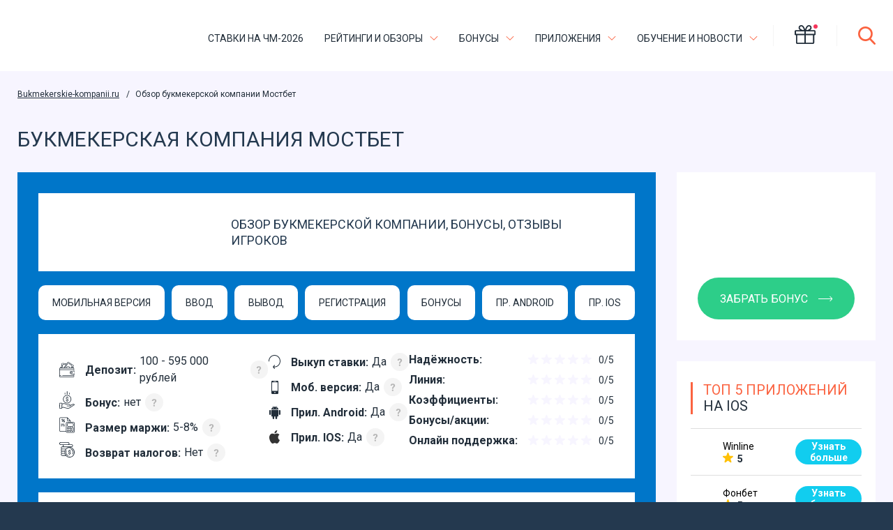

--- FILE ---
content_type: text/css
request_url: https://bukmekerskie-kompanii.ru/wp-content/themes/bets/style.css?ver=4.9.3
body_size: 23599
content:
/*
Theme Name: Bets
Theme URI: https://site.ru
Author: 1
Author URI: 1
Description: Personal premium theme for site.ru
Version: 1.0.0
License: GNU General Public License v3 or later
License URI: http://www.gnu.org/licenses/gpl-3.0.html
Text Domain: bets
Tags: one-column

This theme, like WordPress, is licensed under the GPL.

*/

body {
  font-family: 'Roboto', sans-serif;
  color: #222E3A;
  background: #24394F;
  font-size: 16px;
  line-height: 1.56;
}

*:focus {
  outline: none;
}

img {
  max-width: 100%;
  height: auto;
  image-rendering: optimizeQuality;
  image-rendering: -webkit-optimize-contrast;
}

a {
  color: #2C4BFF;
  text-decoration: underline;
}

a:hover {
  text-decoration: none;
}

.hidden, .buks__item.hidden {
  display: none;
}

.slick-prev:focus, .slick-next:focus {
  outline: none;
}
.slick-prev, .slick-next {
  cursor: pointer;
  border: none;
}

.gthl {
  display: flex; justify-content: center;
}

.container {
  max-width: 1230px;
  margin: 0 auto;
}

.header {
  background: #fff;
}

.header.active {
  background: #F7F5FF;
}

.header__inner {
  display: flex;
  justify-content: space-between;
  align-items: center;
  position: relative;
}

.search__form {
  display: none;
  position: absolute;
  right: 0;
  top: 0;
  width: calc(100% - 266px);
  height: 100%;
  justify-content: space-between;
  align-items: center;
  background: #F7F5FF;
}

.search__form.active {
  display: flex;
}

.search__query {
  background: #fff url(assets/img/search_field.svg) 20px center no-repeat;
  background-size: 25px 26px;
  border: 1px solid #DBDBDB;
  box-sizing: border-box;
  width: calc(100% - 50px);
  height: 53px;
  padding: 0 20px 0 65px;
}

.search__close {
  background: url(assets/img/close_search.svg) 0 0 no-repeat;
  background-size: 24px;
  width: 24px;
  height: 24px;
  cursor: pointer;
}

.header__menu {}
.header__menu ul {
  margin: 0;
  padding: 0;
  list-style: none;
}

.header__menu > ul {
  display: flex;
}

.header__menu > ul > .menu-item-has-children > a:after {
  content: "";
  display: inline-block;
  margin-left: 10px;
  width: 12px;
  height: 7px;
  background: url(assets/img/arrow_up.svg) 0 0 no-repeat;
  background-size: 12px 7px;
  transform: rotate(
179deg
);
  position: relative;
  top: -2px;
}

.header__menu > ul > .menu-item-has-children:hover > a:after {
  transform: rotate(0deg);
  top: -1px;
}

.header__menu > ul > li {
  position: relative;
}

.header__menu > ul > li + li {
  margin-left: 30px;
}

.header__menu > ul > li > a, .header__menu > ul > li > .fix-current-a-to-span7, .header__menu > ul > li > .fix-current-a-to-span-2 {
  font-size: 14px;
  line-height: 16px;
  text-transform: uppercase;
  color: #222E3A;
  text-decoration: none;
  display: block;
  padding: 47px 0 39px 0;
  border: none;
}

.header__menu > ul > li > a:hover, .header__menu > ul > li > .fix-current-a-to-span7, .header__menu > ul > li > .fix-current-a-to-span-2 {
  color: #FB6340;
}

.header__menu > ul > li > ul {
  display: none;
}

.header__menu > ul > li:hover > ul {
  display: block;
  position: absolute;
  top: 100%;
  left: -50px;
  width: 478px;
  background: #FFFFFF;
  border: 1px solid #B6B6B6;
  box-sizing: border-box;
  box-shadow: 0px 15px 22px rgba(0, 0, 0, 0.53);
  padding: 34px 50px;
  z-index: 11;
}

.header__menu > ul > li > ul > li {}
.header__menu > ul > li > ul > li + li {
  margin-top: 6px;
}
.header__menu > ul > li > ul > li > a {
  text-decoration: none;
  color: #222E3A;
}
.header__menu > ul > li > ul > li > a:hover {
  color: #FB6340;
}

.header__gift {
  position: relative;
  width: 90px;
  height: 30px;
  border-left: 1px solid #F4F4F4;
  border-right: 1px solid #F4F4F4;
}

.header__gift-open {
  background: url(assets/img/gift.svg) center center no-repeat;
  background-size: 30px 27px;
  width: 30px;
  height: 27px;
  margin: 0 auto;
  position: relative;
  cursor: pointer;
}

.header__gift-open:after {
  content: "";
  display: block;
  position: absolute;
  width: 6px;
  height: 6px;
  background: #F5365C;
  border-radius: 6px;
  left: calc(50% + 12px);
  top: -1px;
}

.search__button {
  width: 25px;
  height: 26px;
  background: url(assets/img/search.svg) 0 0 no-repeat;
  cursor: pointer;
  margin-left: 30px;
}

.header__info {
  position: absolute;
  right: -172px;
  top: 100%;
  width: 221px;
  background: #F7F5FF;
  box-shadow: 0px 15px 22px rgb(0 0 0 / 53%);
  box-sizing: border-box;
  margin-top: 3px;
  padding: 29px 29px 29px 24px;
  z-index: 10;
  display: none;
}

.header__info-close {
  width: 12px;
  height: 12px;
  position: absolute;
  right: 9px;
  top: 8px;
  background: url(assets/img/close_info.svg) 0 0 no-repeat;
  background-size: 12px 12px;
  cursor: pointer;
}

.header__info-title {
  padding-left: 51px;
  background: url(assets/img/info.svg) 0 0 no-repeat;
  background-size: 36px 36px;
  font-size: 16px;
  line-height: 19px;
  text-transform: uppercase;
  color: #222E3A;
  margin-bottom: 15px;
}

.header__info-link {
  display: flex;
  background: #222E3A;
  border-radius: 18px;
  height: 36px;
  justify-content: center;
  align-items: center;
  font-size: 14px;
  color: #fff;
  font-weight: bold;
  text-decoration: none;
  margin-left: 5px;
}

.header__gift-popup {
  display: none;
  position: absolute;
  right: 127px;
  top: 100%;
  background: #FFFFFF;
  border: 1px solid #B6B6B6;
  box-sizing: border-box;
  box-shadow: 0px 15px 22px rgb(0 0 0 / 53%);
  width: 234px;
  position: relative;
  margin-top: 12px;
  padding: 28px 40px 28px 40px;
}

.header__gift-popup.active {
  display: block;
  position: relative;
  z-index: 2;
}

.header__gift-close {
  width: 12px;
  height: 12px;
  position: absolute;
  right: 9px;
  top: 8px;
  background: url(assets/img/close_info.svg) 0 0 no-repeat;
  background-size: 12px 12px;
  cursor: pointer;
}

.header__gift-ico {
  text-align: center;
  margin-bottom: -5px;
}
.header__gift-ico img {
  margin: 0 !important;
}

.header__gift-title {
  font-size: 16px;
  line-height: 19px;
  text-align: center;
  color: #222E3A;
  margin-bottom: 15px;
}

.header__gift-button {
  text-decoration: none;
  display: block;
  display: flex;
  align-items: center;
  justify-content: center;
  background: #2DCE89;
  border-radius: 18px;
  height: 36px;
  font-weight: bold;
  font-size: 14px;
  line-height: 16px;
  color: #fff;
}

.header__gift-button:hover {
  background: #96C03A;
}


.home__top {
  background: #24394F;
}

.home__top-inner {
  display: flex;
  justify-content: space-between;
}

.home__sidebar {
  width: 285px;
  min-width: 285px;
}

.hrating {
  width: calc(100% - 305px);
  margin-bottom: 70px;
}

.home__title {
  font-weight: normal;
  font-size: 30px;
  line-height: 35px;
  text-transform: uppercase;
  color: #F7F5FF;
  margin: 0 0 0 0;
  padding: 40px 0 30px 0;
  display: flex;
  align-items: center;
}
.home__title span {
  font-size: 20px;
  line-height: 23px;
  text-transform: uppercase;
  color: #FFC107;
  margin-left: 50px;
}

.rating__thead {
  display: flex;
  justify-content: space-between;
  padding: 18px 20px 19px;
  background: #222E3A;
  margin-bottom: 20px;
  font-size: 14px;
  line-height: 16px;
  color: #F7F5FF;
}

.rating__th {
  text-align: center;
}
.th_1 {
  width: 40px;
}
.th_2 {
  width: 132px;
}
.th_3 {
  width: 35px;
}
.th_4 {
  width: 175px;
}
.th_5 {
  width: 35px;
}
.th_6 {
  width: 32px;
}
.th_7 {
  width: 110px;
}
.th_8 {
  width: 145px;
}

.rating__item img {
  margin: 0 !important;
  max-width: 143px;
  height: 48px;
}

.rating__item {
  display: flex;
  justify-content: space-between;
  align-items: center;
  background: #fff;
  padding: 7px 20px;
  transition: all .3s;
}

.rating__item:hover {
  background: #F7F5FF;
  transform: scale(1.01);
  box-shadow: 0px 5px 20px rgba(15, 40, 67, 0.3);
}

.rating__item + .rating__item {
  margin-top: 20px;
}

.home__content {
  background: #fff;
}

.content_2_row {
  padding-top: 50px;
  padding-bottom: 30px;
}

.content_2_row-text {
  column-count: 2;
  text-align: justify;
}

.content_2_row-text p:nth-child(1) {
  margin-top: 0;
}

.content_2_row-title {
  font-size: 30px;
  line-height: 35px;
  text-align: justify;
  text-transform: uppercase;
  color: #222E3A;
  margin-bottom: 40px;
}

.widget {
  background: #fff;
  box-sizing: border-box;
  padding: 20px;
}

.widget.style1 {
  background: #F7F5FF;
}

.widget__app {
  display: flex;
  justify-content: space-between;
  align-items: center;
  padding-top: 15px;
  padding-bottom: 15px;
}

.widget__subscribe {
  background: #F5365C;
  border: 10px solid #FFFFFF;
}

.widget {
  margin-bottom: 30px;
}

.widget__title {
  font-size: 20px;
  line-height: 23px;
  text-transform: uppercase;
  padding-left: 15px;
  border-left: 3px solid #FB6340;
  margin-top: 10px;
}

.widget__title span {
  color: #FB6340;
  display: block;
}

.widget__title span.inline {
  display: inline;
}

.widget__wizard {
  padding: 0;
  margin: 20px 0 -5px 0;
  list-style: none;
  counter-reset: num2;
}

.widget__wizard li {
  counter-increment: num2;
  padding-left: 47px;
  position: relative;
  border-top: 1px solid #DEDEDE;
}

.widget__wizard li::before {
  content: counter(num2);
  display: block;
  font-weight: 300;
  font-size: 30px;
  line-height: 35px;
  color: #FB6340;
  position: absolute;
  left: 0;
  top: 14px;
}

.widget__wizard li + li {

}

.widget__wizard li:nth-child(-n+9):before {
	content: "0" counter(num2);
}

.widget__wizard a {
  text-decoration: none;
  font-size: 14px;
  line-height: 16px;
  color: #222E3A;
  display: block;
  padding-top: 17px;
  padding-bottom: 16px;
}

.widget__apps {
  margin: 20px 0 0 0;
  padding: 0;
  list-style: none;
  border-bottom: 1px solid #DEDEDE;
}

.widget__app {
  border-top: 1px solid #DEDEDE;
}

.widget__app-l {
  display: flex;
  align-items: center;
}

.widget__app-thumb {
  margin-right: 10px;
  width: 36px;
  height: 36px;
}

.widget__app-link {
  width: 95px;
  height: 36px;
  background: #11CDEF;
  border-radius: 18px;
  display: flex;
  align-items: center;
  justify-content: center;
  font-weight: 700;
  font-size: 14px;
  line-height: 16px;
  text-align: center;
  color: #FFFFFF;
  text-decoration: none;
}

.widget__app-link:hover {
  background: #24394F;
}

.widget__app-name {
  font-size: 14px;
  line-height: 16px;
  color: #000000;
}

.widget__app-rating {
  font-weight: 700;
  font-size: 14px;
  line-height: 16px;
  color: #222E3A;
  position: relative;
  display: flex;
  align-items: center;
}

.widget__app-rating:before {
  display: block;
  content: "";
  width: 15px;
  height: 15px;
  background: url(assets/img/star.svg) 0 0 no-repeat;
  margin-right: 6px;
}

.widget__app-rating span {
  position: relative;
  top: 2px;
}

.widget__app-more {
  display: flex;
  padding-top: 15px;
  align-items: center;
  justify-content: center;
  font-size: 12px;
  line-height: 14px;
  color: #222E3A;
  text-decoration: none;
}

.widget__app-more:after {
  display: block;
  content: "";
  background: url(assets/img/widget-more.svg) 0 0 no-repeat;
  margin-left: 15px;
  width: 16px;
  height: 8px;
}

.hschool {
  padding-top: 50px;
  padding-bottom: 50px;
}

.hnews {
  padding-top: 50px;
  padding-bottom: 50px; 
}

.home__halfs {
  display: flex;
}

.home__halfs_l {
  width: 56%;
  background: #F7F5FF;
  justify-content: flex-end;
}

.home__halfs_r {
  width: 44%;
}

.hbonuses {
  width: 650px;
  max-width: 650px;
  float: right;
  padding-top: 50px;
  padding-right: 86px;
}

.hbonus__items {
  margin-bottom: 70px;
}

.hbonus__item {
  display: flex;
  padding: 20px;
  background: #FFFFFF;
  box-shadow: 0px 5px 20px rgba(15, 40, 67, 0.1);
  border-radius: 5px;
  transition: all .3s;
}

.hbonus__item + .hbonus__item {
  margin-top: 20px;
}

.hbonus__item:hover {
  box-shadow: 0px 5px 20px rgba(15, 40, 67, 0.3);
}

.hbonus__item-thumb {
  min-width: 185px;
  display: flex;
  margin-right: 25px;
  align-items: flex-start;
}

.hbonus__item-thumb img {
  width: 185px;
  height: auto;
  border-radius: 5px;
  display: block;
  margin: 0 !important;
  object-fit: contain;
}

.hbonus__title {
  font-weight: 500;
  font-size: 18px;
  line-height: 21px;
  color: #222E3A;
}

.hbonus__title a {
  color: #222E3A;
  text-decoration: none;
}

.hbonus__title a:hover {
  color: #FB6340;
}

.hbonus__desc {
  font-size: 14px;
  line-height: 16px;
  color: #222E3A;
}

.hbonus__desc + .related__info {
  width: 265px;
}

.hbonuses__top {
  display: flex;
  align-items: center;
  font-size: 30px;
  line-height: 35px;
  text-transform: uppercase;
  color: #222E3A;
  margin-bottom: 40px;
}

.hbonuses__top a {
 text-decoration: none;
 color: #222E3A;
 font-size: 20px;
 margin-left: 40px;
}

.hbonuses__b1 {
  display: none;
}

.hbonuses__top > span {
  display: none;
  font-size: 20px;
  line-height: 23px;
  text-align: right;
  color: #222E3A;
}

.hbonuses__b3  {
  text-decoration: underline;
}

.hbonuses__b2 {
  display: inline-block;
}

.hbonuses__top a:hover .hbonuses__b3 {
  text-decoration: none;
}

.home__halfs_r-inner {
  width: 495px;
  max-width: 495px;
  float: left;
  color: #fff;
  box-sizing: border-box;
  padding-left: 50px;
  padding-top: 50px;
  padding-bottom: 70px;
}

.bpopular {
  margin-bottom: 50px;
}

.bpopular__title {
  font-size: 30px;
  line-height: 35px;
  text-transform: uppercase;
  color: #F7F5FF;
  margin-bottom: 40px;
}

.bpopular__items {
  border-top: 1px solid #395C81;
}

.bpopular__item {
  display: flex;
  justify-content: space-between;  
  border-bottom: 1px solid #395C81;
  padding-top: 13px;
  padding-bottom: 15px;
  align-items: center;
}

.bpopular__item-thumb {
  min-width: 36px;
  height: 36px;
  margin-right: 20px;
}

.bpopular__item-thumb img {
  width: 36px;
  height: 36px;
  margin: 0 !important;
  border-radius: 5px;
}

.bpopular__item-title {
  font-size: 14px;
  line-height: 16px;
  color: #F7F5FF;
  padding-right: 25px;
  display: flex;
  align-items: center;
  text-decoration: none;
}

.bpopular__item-title:hover {
  text-decoration: underline;
}

.bpopular__item-bonus {
  width: 107px;
}

.bpopular__item-bonus span {
  display: inline-flex;
  box-sizing: border-box;
  align-items: center;
  justify-content: center;
  min-width: 79px;
  padding: 5px 5px;
  background: #F4F4F4;
  border-radius: 6px;
  font-size: 12px;
  line-height: 14px;
  color: #222E3A;
  text-align: center;
}

.bpopulat__item-link {
  display: flex;
  align-items: center;
  justify-content: center;
  text-decoration: none;
  min-width: 104px;
  height: 36px;
  background: #2DCE89;
  border-radius: 18px;
  font-weight: 700;
  font-size: 14px;
  line-height: 16px;
  text-align: center;
  box-sizing: border-box;
  color: #FFFFFF;
  margin-left: 15px;
}

.bpopulat__item-link:hover {
  background: #96C03A;
}

.bkpopular__title {
  font-size: 30px;
  line-height: 35px;
  text-transform: uppercase;
  color: #F7F5FF;
  margin-bottom: 40px;
}

.bkpopular {
  padding-top: 40px;
  padding-bottom: 40px;
  background: #222E3A;
}

.bkpopulars {
  margin: 0;
  padding: 0;
  list-style: none;
  display: grid;
  grid-template-columns: repeat(auto-fill, 295px);
  grid-gap: 15px;
  justify-content: space-between;
}

.bkpopulars li {
  border: 1px solid #637485;
  border-radius: 3px;
  background: #222E3A;
}

.bkpopulars a {
  display: flex;
  align-items: center;
  box-sizing: border-box;
  height: 65px;
  text-decoration: none;
  color: #F7F5FF;
  padding-left: 68px;
  position: relative;
}

.bkpopulars a:hover {
  background: #395C81;
}

.bkpopulars a:hover .bkpopular__item-text {
  color: #FFC107;
}

.bkpopulars li a:before {
  display: block;
  content: "";
  position: absolute;
  left: 0;
  top: 0;
  width: 68px;
  height: 65px;
}

.bkpopulars li.c0 a:before {
  background: url(assets/img/promo_code.png) center center no-repeat;
}

.bkpopulars li.c1 a:before {
  background: url(assets/img/c1.svg) center center no-repeat;
}
.bkpopulars li.c2 a:before {
  background: url(assets/img/c2.svg) center center no-repeat;
}
.bkpopulars li.c3 a:before {
  background: url(assets/img/c3.svg) center center no-repeat;
}
.bkpopulars li.c4 a:before {
  background: url(assets/img/c4.svg) center center no-repeat;
}
.bkpopulars li.c5 a:before {
  background: url(assets/img/c5.svg) center center no-repeat;
}
.bkpopulars li.c6 a:before {
  background: url(assets/img/c6.svg) center center no-repeat;
}
.bkpopulars li.c7 a:before {
  background: url(assets/img/c7.svg) center center no-repeat;
}
.bkpopulars li.c8 a:before {
  background: url(assets/img/c8.svg) center center no-repeat;
}
.bkpopulars li.c9 a:before {
  background: url(assets/img/c9.svg) center center no-repeat;
}
.bkpopulars li.c10 a:before {
  background: url(assets/img/c10.svg) center center no-repeat;
}
.bkpopulars li.c11 a:before {
  background: url(assets/img/c11.svg) center center no-repeat;
}
.bkpopulars li.c12 a:before {
  background: url(assets/img/c12.svg) center center no-repeat;
}
.bkpopulars li.c13 a:before {
  background: url(assets/img/c13.svg) center center no-repeat;
}
.bkpopulars li.c14 a:before {
  background: url(assets/img/c14.svg) center center no-repeat;
}
.bkpopulars li.c15 a:before {
  background: url(assets/img/c15.svg) center center no-repeat;
}
.bkpopulars li.c16 a:before {
  background: url(assets/img/c16.svg) center center no-repeat;
}
.bkpopulars li.c17 a:before {
  background: url(assets/img/c17.svg) center center no-repeat;
}
.bkpopulars li.c18 a:before {
  background: url(assets/img/c18.svg) center center no-repeat;
}
.bkpopulars li.c19 a:before {
  background: url(assets/img/c19.svg) center center no-repeat;
}
.bkpopulars li.c20 a:before {
  background: url(assets/img/c20.svg) center center no-repeat;
}

.bkpopular__item-thumb {
  width: 76px;
  display: flex;
  align-items: center;
  justify-content: center;
}

.bkpopular__item-text {
  font-size: 14px;
  line-height: 16px;
  color: #F7F5FF;
}

.icom_1 a:before, .icom_1 .fix-current-a-to-span7:before {
  display: block;
  content: "";
  width: 68px;
  height: 32px;
  position: absolute;
  left: 0;
  background: url(assets/img/icom_1.svg) center center no-repeat;
}
.icom_2 a:before, .icom_2 .fix-current-a-to-span7:before {
  display: block;
  content: "";
  width: 68px;
  height: 32px;
  position: absolute;
  left: 0;
  background: url(assets/img/icom_2.svg) center center no-repeat;
}
.icom_3 a:before, .icom_3 .fix-current-a-to-span7:before {
  display: block;
  content: "";
  width: 68px;
  height: 32px;
  position: absolute;
  left: 0;
  background: url(assets/img/icom_3.svg) center center no-repeat;
}
.icom_4 a:before, .icom_4 .fix-current-a-to-span7:before {
  display: block;
  content: "";
  width: 68px;
  height: 32px;
  position: absolute;
  left: 0;
  background: url(assets/img/icom_4.svg) center center no-repeat;
}
.icom_5 a:before, .icom_5 .fix-current-a-to-span7:before {
  display: block;
  content: "";
  width: 68px;
  height: 32px;
  position: absolute;
  left: 0;
  background: url(assets/img/icom_5.svg) center center no-repeat;
}
.icom_6 a:before, .icom_6 .fix-current-a-to-span7:before {
  display: block;
  content: "";
  width: 68px;
  height: 32px;
  position: absolute;
  left: 0;
  background: url(assets/img/icom_6.svg) center center no-repeat;
}
.icom_7 a:before, .icom_7 .fix-current-a-to-span7:before {
  display: block;
  content: "";
  width: 68px;
  height: 32px;
  position: absolute;
  left: 0;
  background: url(assets/img/icom_7.svg) center center no-repeat;
}
.icom_8 a:before, .icom_8 .fix-current-a-to-span7:before {
  display: block;
  content: "";
  width: 68px;
  height: 32px;
  position: absolute;
  left: 0;
  background: url(assets/img/icom_8.svg) center center no-repeat;
}
.icom_9 a:before, .icom_9 .fix-current-a-to-span7:before {
  display: block;
  content: "";
  width: 68px;
  height: 32px;
  position: absolute;
  left: 0;
  background: url(assets/img/icom_9.svg) center center no-repeat;
}
.icom_10 a:before, .icom_10 .fix-current-a-to-span7:before {
  display: block;
  content: "";
  width: 68px;
  height: 32px;
  position: absolute;
  left: 0;
  background: url(assets/img/icom_10.svg) center center no-repeat;
}
.icom_11 a:before, .icom_11 .fix-current-a-to-span7:before {
  display: block;
  content: "";
  width: 68px;
  height: 32px;
  position: absolute;
  left: 0;
  background: url(assets/img/icom_11.svg) center center no-repeat;
}
.icom_12 a:before, .icom_12 .fix-current-a-to-span7:before {
  display: block;
  content: "";
  width: 68px;
  height: 32px;
  position: absolute;
  left: 0;
  background: url(assets/img/icom_12.svg) center center no-repeat;
}
.icom_13 a:before, .icom_13 .fix-current-a-to-span7:before {
  display: block;
  content: "";
  width: 68px;
  height: 32px;
  position: absolute;
  left: 0;
  background: url(assets/img/icom_13.svg) center center no-repeat;
}
.icom_14 a:before, .icom_14 .fix-current-a-to-span7:before {
  display: block;
  content: "";
  width: 68px;
  height: 32px;
  position: absolute;
  left: 0;
  background: url(assets/img/icom_14.svg) center center no-repeat;
}
.icom_15 a:before, .icom_15 .fix-current-a-to-span7:before {
  display: block;
  content: "";
  width: 68px;
  height: 32px;
  position: absolute;
  left: 0;
  background: url(assets/img/icom_15.svg) center center no-repeat;
}
.icom_16 a:before, .icom_16 .fix-current-a-to-span7:before {
  display: block;
  content: "";
  width: 68px;
  height: 32px;
  position: absolute;
  left: 0;
  background: url(assets/img/icom_16.svg) center center no-repeat;
}
.icom_17 a:before, .icom_17 .fix-current-a-to-span7:before {
  display: block;
  content: "";
  width: 68px;
  height: 32px;
  position: absolute;
  left: 0;
  background: url(assets/img/icom_17.svg) center center no-repeat;
}
.icom_18 a:before, .icom_18 .fix-current-a-to-span7:before {
  display: block;
  content: "";
  width: 68px;
  height: 32px;
  position: absolute;
  left: 0;
  background: url(assets/img/icom_18.svg) center center no-repeat;
}
.icom_19 a:before, .icom_19 .fix-current-a-to-span7:before {
  display: block;
  content: "";
  width: 68px;
  height: 32px;
  position: absolute;
  left: 0;
  background: url(assets/img/icom_19.svg) center center no-repeat;
}
.icom_20 a:before, .icom_20 .fix-current-a-to-span7:before {
  display: block;
  content: "";
  width: 68px;
  height: 32px;
  position: absolute;
  left: 0;
  background: url(assets/img/icom_20.svg) center center no-repeat;
}

.fix-current-a-to-span7:before {
  filter: brightness(0) invert(1);
}

#top-menu .fix-current-a-to-span7 {

}

.subscribe {
  background: #F5365C url(assets/img/airplane.svg) 29px center no-repeat;
  border: 10px solid #FFFFFF;
  box-sizing: border-box;
  display: flex;
  justify-content: space-between;
  align-items: center;
  padding: 29px 28px 29px 110px;
  margin-bottom: 40px;
}

.subscribe__texts {
  margin-right: 23px;
}

.subscribe__title {
  font-weight: 500;
  font-size: 17px;
  line-height: 20px;
  text-transform: uppercase;
  color: #FFFFFF;
  margin-bottom: 3px;
}

.subscribe__subtitle {
  font-weight: 500;
  font-size: 12px;
  line-height: 14px;
  text-transform: uppercase;
  color: #F7F5FF;
}

.subscribe__action {

}

.subscribe__btn {
  display: block;
  text-decoration: none;
  background: #2C4BFF;
  border: none;
  border-radius: 18px;
  font-weight: bold;
  font-size: 14px;
  line-height: 16px;
  text-align: center;
  color: #FFFFFF;
  padding: 10px 20px;
  cursor: pointer;
}

.subscribe__btn span {
  display: none;
}

.topbuks {

}

.topbuks__title {
  font-size: 30px;
  line-height: 35px;
  text-transform: uppercase;
  color: #F7F5FF;
  margin-bottom: 30px;
}

.topbuks__list {

}

.topbuks__item {
  background: #FFFFFF;
  display: flex;
  justify-content: space-between;
  align-items: center;
  padding: 20px;
}

.topbuks__item + .topbuks__item {
  margin-top: 10px;
}

.topbuks__logo {
  width: 131px;
  display: flex;
  align-items: center;
}

.topbuks__logo img {
  max-width: 100%;
  margin: 0 !important;
}

.topbuks__action a {
  display: inline-flex;
  background: #11CDEF;
  border-radius: 18px;
  padding: 10px 20px;
  font-weight: bold;
  font-size: 14px;
  line-height: 16px;
  text-align: center;
  color: #FFFFFF;
  text-decoration: none;
  white-space: nowrap;
}

.topbuks__action a:hover {
  background: #24394F;
}

.topbuks__bonus, .topbuks__bonus-mob {
  font-size: 12px;
  line-height: 14px;
  color: #222E3A;
  margin-bottom: 2px;
}

.topbuks__bonus span, .topbuks__bonus-mob span {
  font-weight: bold;
  font-size: 14px;
  line-height: 16px;
  color: #222E3A;
  margin-left: 5px;
}

.topbuks__rating {
  display: flex;
  align-items: center;
}

.topbuks__stars, .topbuks__stars-mob {
  font-weight: bold;
  font-size: 14px;
  line-height: 16px;
  color: #222E3A;
  display: flex;
  align-items: center;
}
.topbuks__stars-mob {
  margin-bottom: 5px;
}

.topbuks__stars:before, .topbuks__stars-mob:before {
  display: block;
  content: "";
  width: 15px;
  height: 15px;
  background: url(assets/img/star.svg) 0 0 no-repeat;
  margin-right: 6px;
}

.topbuks__name {
  font-size: 14px;
  line-height: 16px;
  color: #000000;
  margin-left: 5px;
}

.subpopup {
  position: fixed;
  align-items: center;
  justify-content: center;
  left: 0;
  top: 0;
  width: 100%;
  height: 100%;
  background: rgba(8, 25, 41, 0.8);
  z-index: 9999;
  display: none;
}

.subpopup.active {
  display: flex;
}

.subpopup__inner {
  background: #F7F5FF;
  max-width: 600px;
  background: #F7F5FF;
  box-sizing: border-box;
  padding: 70px;
  color: #222E3A;
  position: relative;
}

.subpopup__close {
  width: 20px;
  height: 20px;
  background: url(assets/img/close_info.svg) 0 0 no-repeat;
  background-size: 20px;
  cursor: pointer;
  position: absolute;
  right: 30px;
  top: 30px;
}

.subpopup__title {
  font-size: 30px;
  line-height: 35px;
  text-align: center;
  text-transform: uppercase;
  margin-bottom: 10px;
}

.subpopup__subtitle {
  font-size: 18px;
  line-height: 21px;
  text-transform: uppercase;
  color: #222E3A;
}

.subpopup__tip {
  font-size: 14px;
  line-height: 16px;
  color: #222E3A;
  margin-bottom: 20px;
}

.subpopup__title span {
  color: #FB6340;
}

.subpopup__input {
  background: #FFFFFF;
  border: 1px solid #DBDBDB;
  box-sizing: border-box;
  width: 100%;
  height: 54px;
  font-size: 12px;
  text-transform: uppercase;
  color: #000000;
  padding: 0 20px;
}

.subpopup__err {
  margin-bottom: 20px;
  font-size: 12px;
  color: #F00; 
}

.subpopup__bottom {
  display: flex;
  justify-content: space-between;
  align-items: center;
  margin-bottom: 20px;
}

.subpopup__agree {
  font-size: 12px;
  line-height: 14px;
  color: #000;
  /* display: flex;
  align-items: center; */
}

.subpopup__agree input {
  width: 20px;
  height: 20px;
  margin-right: 15px;
}

.subpopup__agree a {
  margin-left: 2px;
}

.btn.subpopup__subscribe {
  padding: 10px 20px;
  height: auto;
  text-transform: none;
  font-weight: bold;
  font-size: 14px;
  flex-direction: row-reverse;
}

.btn.subpopup__subscribe:after {
  margin-right: 15px;
  margin-left: 0;
}

.btn.subpopup__subscribe:hover {
  background: #96C03A;
}

.subpopup__soc {
  border-top: 1px solid #CACACA;
  padding-top: 20px;
  font-size: 16px;
  line-height: 19px;
  text-transform: uppercase;
  color: #222E3A;
  display: flex;
  align-items: center;
}

.subpopup__vk {
  width: 23px;
  height: 14px;
  background: url(assets/img/vk2.svg) 0 0 no-repeat;
  background-size: 23px 14px;
  margin-left: 35px;
  display: inline-block;
}

.subpopup__inst {
  width: 18px;
  height: 18px;
  background: url(assets/img/inst2.svg) 0 0 no-repeat;
  background-size: 18px;
  margin-left: 23px;
  display: inline-block;
}

.p404 {
  background: #F7F5FF;
  padding-bottom: 70px;
}

.p404__title {
  font-size: 30px;
  line-height: 35px;
  text-transform: uppercase;
  color: #24394F;
  font-weight: 400;
}

.p404__inner {
  background: #FFFFFF;
  box-shadow: 0px 14px 72px rgba(0, 0, 0, 0.1);
  max-width: 1020px;
  margin: 0 auto;
  box-sizing: border-box;
  padding: 81px 20px 70px 20px;
  display: flex;
  justify-content: center;
  flex-direction: column;
  align-items: center;
}

.p404__htitle {
  display: flex;
  justify-content: flex-end;
  margin-bottom: 15px;
  margin-left: 113px;
}

.p404__bottom {
  display: flex;
  align-items: center;
  width: 492px;
}

.p404__text {
  color: #24394F;
  text-transform: uppercase;
  margin-right: 10px;
  line-height: 1.2;
}

.p404__404 {
  margin-bottom: 13px;
}

.p404__tohome.btn {
  height: 36px;
  text-decoration: none;
  background: #2DCE89;
  border: none;
  border-radius: 31px;
  display: flex;
  align-items: center;
  justify-content: center;
  font-size: 14px;
  line-height: 16px;
  text-transform: none;
  color: #FFFFFF;
  position: relative;
  padding: 0 14px;
  cursor: pointer;
  white-space: nowrap;
}

.p404__tohome.btn:after {
  display: none;
}

.p404__tohome.btn:before {
  content: "";
  display: block;
  width: 20px;
  height: 8px;
  background: url(assets/img/arrow.svg) 0 0 no-repeat;
  margin-right: 15px;
}

.speed1 {
  margin-bottom: 30px;
}

.speed2 {
  margin-bottom: 10px;
}

.speed__col {
  background: #F7F5FF;
  width: 100%;
  display: flex;
  align-items: center;
  justify-content: center;
  flex-direction: column;
  padding: 20px 0;
}

.speed__col:nth-child(n+1) {
  border-left: 1px solid #fff;
}

.speed__title {
  font-weight: normal;
  font-size: 14px;
  line-height: 16px;
  text-transform: uppercase;
  color: #222E3A;
  margin-bottom: 5px;
}

.speed__val1 {
  font-weight: bold;
  font-size: 20px;
  line-height: 23px;
  text-transform: uppercase;
  color: #11CDEF;
}
.speed__val2 {
  font-weight: bold;
  font-size: 20px;
  line-height: 23px;
  text-transform: uppercase;
  color: #FB6340;
}
.speed__val3 {
  font-weight: bold;
  font-size: 20px;
  line-height: 23px;
  text-transform: uppercase;
  color: #96C03A;
}
.speed__val4 {
  font-weight: bold;
  font-size: 20px;
  line-height: 23px;
  text-transform: uppercase;
  color: #637485;
}

.speed__col:first-child {
  border-radius: 10px 0 0 10px;
}

.speed__col:last-child {
  border-radius: 0 10px 10px 0;
}

.speed__line {
  display: flex;
  flex: 1;
  justify-content: space-between;
}

.speed__htitle {
  font-size: 20px;
  line-height: 23px;
  text-transform: uppercase;
  color: #24394F;
  margin-bottom: 30px;
}

.buksinfo {
  background: #FFFFFF;
  margin-bottom: 30px;
  padding: 30px;
}

.buksinfo__title {
  font-weight: normal;
  font-size: 20px;
  line-height: 23px;
  text-transform: uppercase;
  color: #24394F; 
  margin-bottom: 30px;
}

.buksinfo__list {
  display: flex;
  flex-wrap: wrap;
  border: 1px solid #F4F4F4;
}

.buksinfo__item {
  width: calc(100% / 3);
  box-sizing: border-box;
  border-bottom: 1px solid #F4F4F4;
  padding: 20px 20px 20px 75px;
  display: flex;
  align-items: baseline;
  flex-direction: column;
  justify-content: center;
}
.buksinfo__item-10 {
  width: 100%;
}
.buksinfo__name {
  font-size: 14px;
  line-height: 16px;
  text-transform: uppercase;
  color: #222E3A;
  margin-bottom: 5px;
}
.buksinfo__val {
  font-weight: bold;
  font-size: 16px;
  line-height: 19px;
  color: #222E3A;
  font-style: normal;
}
.buksinfo__val a {
  text-decoration: none;
}
.buksinfo__val a:hover {
  text-decoration: underline;
}
.buksinfo__item-3 a {
  color: #222E3A;
}
.buksinfo__item-1 {
  background: url(assets/img/info1.svg) 24px center no-repeat;
}
.buksinfo__item-2 {
  background: url(assets/img/info2.svg) 24px center no-repeat;
  border-left: 1px solid #F4F4F4;
}
.buksinfo__item-3 {
  background: url(assets/img/info3.svg) 24px center no-repeat;
  border-left: 1px solid #F4F4F4;
}
.buksinfo__item-4 {
  background: url(assets/img/info4.svg) 23px center no-repeat;
}
.buksinfo__item-5 {
  background: url(assets/img/info5.svg) 23px center no-repeat;
  border-left: 1px solid #F4F4F4;
}
.buksinfo__item-6 {
  background: url(assets/img/info6.svg) 22px center no-repeat;
  border-left: 1px solid #F4F4F4;
}
.buksinfo__item-7 {
  background: url(assets/img/info7.svg) 23px center no-repeat;
}
.buksinfo__item-8 {
  background: url(assets/img/info8.svg) 24.5px center no-repeat;
  border-left: 1px solid #F4F4F4;
}
.buksinfo__item-9 {
  background: url(assets/img/info9.svg) 23px center no-repeat;
  border-left: 1px solid #F4F4F4;
}
.buksinfo__item-10 {
  background: url(assets/img/info10.svg) 28px center no-repeat;
}

.author__wrap {
  background: #F7F5FF;
  padding-bottom: 70px;
}

.author__top {
  display: flex;
  justify-content: space-between;
  margin-bottom: 50px;
}

.author__inner {
  padding: 30px;
  background: #fff;
}

.author__card {
  flex-basis: 330px;
  flex-grow: 0;
  flex-shrink: 0;
  margin-right: 30px;
}

.author__desc {
  color: #222E3A;
  font-size: 14px;
  line-height: 16px;
}

.author__img {
  overflow: hidden;
  height: 0;
  padding-bottom: 100%;
  position: relative;
}

.author__img img {
  width: 100%;
  height: 100%;
  position: absolute;
  top: 50%;
  left: 50%;
  transform: translate(-50%, -50%);
  object-fit: contain;
  display: block;
}

.author__info-line {
  color: #24394F;
  font-size: 14px;
  line-height: 16px;
}
.author__info-line-g {
  color: #FB6340;
  font-weight: bold;
}
.author__info-line span {
  color: #24394F;
  font-weight: bold;
}
.author__info-line + .author__info-line {
  margin-top: 10px;
}

.author__socs {
  display: flex;
  align-items: center;
  height: 46px;
  background: #F7F5FF;
  padding: 0 20px;
  margin-top: 16px;
}

.author__socs a, .author__socs span {
  text-decoration: none;
  height: 100%;
  display: inline-flex;
  align-items: center;
}
.author__socs a:hover svg,
.author__socs a:hover svg path {
  fill: #FB6340;
}

.author__socs a svg, .author__socs span svg {
  width: 100%;
  height: 54%;
}
.author__socs .author__fb svg {
  height: 64%;
}
.author__socs .author__yt svg {
  height: 84%;
}

.author__socs a + a, .author__socs span + span, .author__socs a + span, .author__socs span + a {
  margin-left: 35px;
}

.author__socs a:hover svg path {
  fill: #FB6340;
}

.author__yt {
  position: relative;
  top: 1px;
}

.author__gallery {
  display: grid;
  grid-template-columns: repeat(auto-fill, 210px);
  grid-gap: 30px;
}

.author__gallery a {
  display: block;
  text-decoration: none;
  position: relative;
}

.author__gallery a:hover:before {
  display: block;
  content: "";
  position: absolute;
  left: 0;
  top: 0;
  width: 100%;
  height: 100%;
  background: rgba(0, 0, 0, 0.8) url(assets/img/img_plus.svg) center center no-repeat;
}

.authors {
  background: #F7F5FF;
  padding-bottom: 70px;
}

.authors__list {
  display: grid;
  grid-template-columns: repeat(auto-fill, 390px);
  grid-gap: 30px;
}

.authors__item {
  background: #FFFFFF;
  box-shadow: 0px 5px 30px rgba(0, 0, 0, 0.1);
  box-sizing: border-box;
  padding: 20px;
  margin-bottom: 15px;
}

.authors__card {
  display: flex;
  align-items: center;
  text-decoration: none;
  margin-bottom: 20px;
}

.authors__ava {
  width: 48px;
  height: 48px;
  margin-right: 20px;
}

.authors__ava img {
  display: block;
  width: 48px;
  height: 48px;
  border-radius: 48px;
}

.authors__name {
  font-size: 20px;
  line-height: 23px;
  color: #24394F;
}

.authors__role {
  font-weight: bold;
  font-size: 12px;
  line-height: 14px;
  text-align: justify;
  color: #FB6340;
}

.authors__bio {
  font-size: 14px;
  line-height: 16px;
  color: #222E3A;
  margin-bottom: 10px;
}

.authors__socs {
  display: flex;
  align-items: center;
  height: 46px;
  background: #F7F5FF;
  padding: 0 22px;
  margin-bottom: 20px;
}

.authors__socs a, .authors__socs span {
  text-decoration: none;
  width: 20%;
  height: 100%;
  display: inline-flex;
  align-items: center;
  justify-content: center;
}
.authors__socs a:first-child, .authors__socs span:first-child {
  justify-content: start;
}
.authors__socs a:last-child, .authors__socs span:last-child {
  justify-content: end;
}
.authors__socs a:hover svg,
.authors__socs a:hover svg path {
  fill: #FB6340;
}

.authors__socs a svg, .authors__socs span svg {
  width: 100%;
  height: 54%;
}
.authors__socs .author__fb svg {
  height: 64%;
}
.authors__socs .author__yt svg {
  height: 84%;
}

.authors__socs a + a, .authors__socs span + span, .authors__socs a + span, .authors__socs span + a {
  margin-left: 20px;
}

.authors__info-line {
  color: #24394F;
  font-size: 14px;
  line-height: 16px;
}

.authors__info-line span {
  color: #24394F;
  font-weight: bold;
}

.authors__info-line + .authors__info-line {
  margin-top: 10px;
}

.about {
  background: #F7F5FF;
  padding-bottom: 70px;
}
.about__top {
  background: #FFFFFF;
  padding: 10px 30px;
  margin-bottom: 30px;
  color: #454E5E;
  font-size: 16px;
  line-height: 20px;
}

.about__top h2 {
  font-weight: normal;
  font-size: 20px;
  line-height: 23px;
  text-transform: uppercase;
  color: #454E5E;
}

.about__bottom {
  background: #FFFFFF;
  padding: 30px;
}

.about__subtitle {
  font-weight: normal;
  font-size: 20px;
  line-height: 23px;
  text-transform: uppercase;
  color: #24394F;
  margin-bottom: 20px;
}

.about__cintl1 {
  display: flex;
  align-items: center;
}

.about__cintl1-row {
  width: 50%;
}

.about__cintl1-row1 {
  background: #F7F5FF url(assets/img/onas1.svg) 33px center no-repeat;
  border: 1px solid #E7E7E7;
  box-sizing: border-box;
  padding: 20px 20px 20px 90px;
}
.about__cintl1-row2 {
  background: #F7F5FF url(assets/img/onas2.svg) 33px center no-repeat;
  border: 1px solid #E7E7E7;
  border-left: none;
  box-sizing: border-box;
  padding: 20px 20px 20px 90px;
}

.about__cintl1-label {
  font-size: 14px;
  line-height: 16px;
  text-transform: uppercase;
  color: #222E3A;
  margin-bottom: 5px;
}
.about__cintl1-val {
  font-weight: bold;
  font-size: 16px;
  line-height: 19px;
  color: #2C4BFF;
}

.about__cintl1-val a {
  text-decoration: none;
  color: #2C4BFF;
}

.about__cintl1-val a:hover {
  text-decoration: underline;
}

.about__cintl2 {
  display: flex;
  align-items: center;
  justify-content: space-between;
  background: #FFFFFF;
  border: 1px solid #E7E7E7;
  border-top: none;
  box-sizing: border-box;
  padding: 20px 30px;
}

.about__cintl2-row {
  width: 25%;
  box-sizing: border-box;
}

.about__cintl2-label {
  font-size: 14px;
  line-height: 16px;
  text-transform: uppercase;
  color: #222E3A;
  margin-bottom: 5px;
}

.about__cintl2-val {
  font-weight: bold;
  font-size: 16px;
  line-height: 19px;
  color: #24394F;
}

.about__cintl2-val a {
  text-decoration: none;
  color: #24394F;
}

.about__cintl2-val a:hover {
  text-decoration: underline;
}

.about__cintl2-row1 {
  width: 290px;
  /* margin-right: 75px; */
}

.about__cintl2-row2 {
  width: 142px;
}
.about__cintl2-row3 {
  width: 290px;
}
.about__cintl2-row4 {
  width: 185px;
}

.ablinks {
  background: #FFFFFF;
  border: 1px solid #F4F4F4;
  box-sizing: border-box;
  padding: 30px 26px 30px 30px;
  display: flex;
  flex-wrap: wrap;
  margin-bottom: 30px;
}

.ablinks__item {
  display: block;
  width: calc(100% / 3);
  box-sizing: border-box;
  border: 1px solid #F4F4F4;
  padding: 30px;
  text-decoration: none;
  color: #24394F;
  margin-left: -1px;
  margin-bottom: -1px;
  transition: all .3s;
  background: #fff;
}

.ablinks__item:hover {
  box-shadow: 0px 5px 30px rgba(0, 0, 0, 0.1);
  transform: scale(1.05);
  position: relative;
  z-index: 2;
}

.ablinks__name {
  font-size: 18px;
  line-height: 21px;
  text-transform: uppercase;
  color: #24394F;
  margin-bottom: 22px;
  padding-left: 67px;
  display: flex;
  align-items: center;
  min-height: 44px;
}
.ablinks__name1 {
  background: url(assets/img/ab1.svg) 0 center no-repeat;
}
.ablinks__name2 {
  background: url(assets/img/ab2.svg) 0 center no-repeat;
}
.ablinks__name3 {
  background: url(assets/img/ab3.svg) 0 center no-repeat;
}
.ablinks__name4 {
  background: url(assets/img/ab4.svg) 0 center no-repeat;
}
.ablinks__name5 {
  background: url(assets/img/ab5.svg) 0 center no-repeat;
}

.ablinks__desc {
  font-weight: normal;
  font-size: 14px;
  line-height: 16px;
  text-align: justify;
  color: #24394F;
  margin-bottom: 20px;
}

.ablinks__more {
  font-weight: normal;
  font-size: 12px;
  line-height: 14px;
  color: #222E3A;
  position: relative;
  display: flex;
  align-items: center;
  text-decoration: none;
}

.ablinks__more:after {
  display: block;
  content: "";
  margin-left: 15px;
  width: 16px;
  height: 8px;
  background: url(assets/img/ab-more.svg) 0 0 no-repeat;
}

.ablinks__more:hover {
  color: #FB6340;
}

.about__slider {
  background: #fff;
  margin-bottom: 30px;
  position: relative;
}

.abslider__item-wrap {
  display: flex;
  align-items: center;
  justify-content: center;
}

.abslider__name {
  font-weight: normal;
  font-size: 25px;
  line-height: 29px;
  text-align: justify;
  color: #24394F;
  margin-bottom: 5px;
}

.abslider__role {
  font-weight: bold;
  font-size: 14px;
  line-height: 16px;
  text-align: justify;
  color: #24394F;
  margin-bottom: 20px;
}

.abslider__desc {
  font-weight: normal;
  font-size: 16px;
  line-height: 19px;
  text-align: justify;
  color: #637485;
}

.abslider__info {
  max-width: 500px;
}

.slick-arrow {
  cursor: pointer;
}

.slick-arrow:hover svg path {
  stroke: #FB6340;
}

.slick-initialized .slick-slide {
  margin-bottom: -7px;
}

.abl {
  position: absolute;
  left: 50px;
  top: 50%;
  margin-top: -26px;
}

.abr {
  position: absolute;
  right: 50px;
  top: 50%;
  margin-top: -26px;
}

.abslider__img {
  margin-right: 50px;
  min-width: 430px;
  position: relative;
}

.about__slider .slick-dots {
  position: absolute;
  left: 0;
  top: 15px;
  width: 100%;
  display: flex;
  justify-content: center;
  margin: 0;
  padding: 0;
  list-style: none;
  opacity: 0;
}

.about__slider.slick-initialized .slick-dots {
  opacity: 1;
}

.about__slider .slick-dots li {
  width: 7px;
  height: 7px;
  border-radius: 7px;
  background: rgba(255, 255, 255, 0.5);
  font-size: 0;
  color: transparent;
  cursor: pointer;
}

.about__slider .slick-dots li button {
  border: none;
  width: 7px;
  height: 7px;
  border-radius: 7px;
  background: transparent;
}

.about__slider .slick-dots li + li {
  margin-left: 5px;
}

.about__slider .slick-dots li.slick-active {
  background: #FFFFFF;
}

.footer {
  background: #222E3A;
  color: #F7F5FF;
  padding: 70px 0 40px 0;
}


#cookie-law-info-bar {
  background: rgba(34, 46, 58, 0.9) !important;
  color: #fff !important;
  box-shadow: none !important;
  border-top: 1px solid rgba(255, 255, 255, 0.2);
}

#cookie-law-info-bar a {
	color: #fff;
}

.cli-bar-container br {
  display: none;
}

.cli-bar-message {
  font-weight: normal;
  font-size: 14px;
  line-height: 16px;
  text-align: justify;
  color: #FFFFFF;
}

.cli-bar-message .cli-bar-header {
  font-weight: normal;
  font-size: 20px;
  line-height: 23px;
  color: #FFFFFF;
  margin-bottom: 10px;
}

#wt-cli-accept-all-btn {
  border-radius: 18px;
  font-size: 14px;
}


.footer a {
  color: #F7F5FF;
  text-decoration: underline;
}

.footer a:hover {
  text-decoration: none;
}

.footer__top {
  display: flex;
  justify-content: space-between;
  padding-bottom: 40px;
}

.footer__copyright {
  text-align: center;
  font-weight: 700;
  font-size: 12px;
  line-height: 14px;
}

.footer__desc {
  font-size: 14px;
  line-height: 16px;
  color: #F7F5FF;
}

.footer__logo {
  margin-bottom: 20px;
}

.footer__col1 {
  width: 26%;
  position: relative;
  padding-right: 4%;
}
.footer__col1:after {
  content: "";
  display: block;
  position: absolute;
  right: 11px;
  top: -8px;
  background: url(assets/img/18.svg) right top no-repeat;
  width: 35px;
  height: 35px;
  background-size: 35px;
}
.footer__col2 {

}
.footer__col3 {

}
.footer__col4 {

}
.footer__col5 {
  width: 20%;
}

.footer__bottom {
  border-top: 1px solid #324253;
  padding-top: 30px;
}

.footer .menu {
  margin: 0;
  padding: 0;
  list-style: none;
}

.footer .menu li + li {
  margin-top: 12px;
}

.footer .menu a {
  font-size: 14px;
}

.footer__subtitle {
  font-weight: 700;
  font-size: 18px;
  line-height: 21px;
  color: #F7F5FF;
  margin-bottom: 20px;
}

.footer__subscribe {
  position: relative;
  margin-bottom: 22px;
  margin-top: -7px;
}
.footer__email {
  border: none;
  border-bottom: 1px solid #B6B6B6;
  background: transparent;
  width: 100%;
  height: 44px;
  font-size: 14px;
  color: #F7F5FF;
  box-sizing: border-box;
  padding-right: 40px;
}

.footer__submit {
  position: absolute;
  right: 0;
  top: 0;
  background: transparent url(assets/img/subscribe.svg) right center no-repeat;
  width: 40px;
  height: 40px;
  border: none;
  padding: 0;
  cursor: pointer;
}

.footer__socs {
  display: flex;
  align-items: center;
}

.footer__vk {
  background: url(assets/img/vk.svg) 0 0 no-repeat;
  width: 23px;
  height: 14px;
  margin-right: 23px;
}

.footer__insta {
  background: url(assets/img/insta.svg) 0 0 no-repeat;
  width: 18px;
  height: 18px;
}

.bukmr {
  background: #F7F5FF;
}

.bukmr__main {
  width: 100%;
}

.topinfo {
  background: #010101;
  padding: 30px 30px 20px 30px;
  margin-bottom: 30px;
}

.topinfo__row1 {
  display: flex;
  background: #fff;
  height: 112px;
  align-items: center;
  box-sizing: border-box;
  padding: 0 30px;
}

.topinfo__row2 {
  overflow: auto;
}

.topinfo__row2::-webkit-scrollbar {
  display: none;
}

.topinfo__logo {
  margin-right: 30px;
}

.topinfo__desc {
  /* font-size: 20px; */
  font-size: 18px;
  line-height: 23px;
  text-transform: uppercase;
  color: #24394F;
}

.bukmr__inner {
  display: flex;
  justify-content: space-between;
}

#breadcrumbs {
  padding: 26px 0 20px 0;
  font-size: 12px;
  line-height: 14px;
  color: #222E3A;
}

#breadcrumbs a {
  color: #222E3A;
  margin-right: 7px;
}

#breadcrumbs .breadcrumb_last {
  margin-left: 5px;
}

.gtitle {
  font-size: 30px;
  line-height: 35px;
  text-transform: uppercase;
  color: #24394F;
  font-weight: normal;
  margin: 20px 0 30px 0;
}

.sidebar {
  min-width: 285px;
  width: 285px;
  margin-left: 30px;
}

.topinfo__tags {
  display: flex;
  justify-content: space-between;
  padding: 20px 0;
}

.topinfo__tag {
  background: #FFFFFF;
  border-radius: 10px;
  font-size: 14px;
  line-height: 16px;
  text-transform: uppercase;
  color: #222E3A;
  display: inline-flex;
  height: 50px;
  justify-content: center;
  align-items: center;
  padding: 0 20px;
  text-decoration: none;
}

a.topinfo__tag:hover {
  background: #222E3A;
  color: #fff;
}

.tcomment__like-count {
  font-size: 14px;
  line-height: 16px;
  color: #B6B6B6;
  padding-left: 104px;
}

.criteria {
  display: flex;
  justify-content: space-between;
  background: #fff;
  padding: 24px 30px;
  margin-bottom: 20px;
}

.criteria__label {
  font-weight: 700;
  font-size: 16px;
  line-height: 19px;
  color: #222E3A;
  margin-right: 5px;
  white-space: nowrap;
}

.criteria__rstars {
  margin: 0;
  padding: 0;
  list-style: none;
}

.criteria__rstars li {
  display: flex;
  justify-content: space-between;
  align-items: center;
}


.criteria__star {
  width: 15px;
  height: 15px;
  background: url(assets/img/star.svg) 0 0 no-repeat;
}

.criteria__star-empty {
  width: 15px;
  height: 15px;
  background: url(assets/img/star_empty.svg) 0 0 no-repeat;
}

.criteria__star + .criteria__star, .criteria__star-empty + .criteria__star-empty, .criteria__star + .criteria__star-empty {
  margin-left: 4px;
}

.criteria__stars {
  display: flex;
}

.criteria__row3 {
  width: 294px;
}

.criteria__row ul {
  margin: 0;
  padding: 3px 0 0 0;
  list-style: none;
}

.criteria__row li {
  display: flex;
  align-items: center;
}

.criteria__row li + li {
  margin-top: 10px;
}

.buks__criteria .criteria__rstars li + li {
  margin-top: 17px;
}


.criteria__stat {
  width: 150px;
  display: flex;
  justify-content: flex-end;
}

.ico__depozit {
  width: 22px;
  height: 22px;
  margin-right: 15px;
  background: url(assets/img/deposit.svg) 0 0 no-repeat;
  background-size: 22px;
}

.ico__bonus {
  width: 22px;
  height: 25px;
  margin-right: 15px;
  background: url(assets/img/bonus.svg) 0 0 no-repeat;
  background-size: 22px 25px;
  position: relative;
  top: -4px;
}

.ico__marja {
  width: 22px;
  height: 25px;
  margin-right: 15px;
  background: url(assets/img/marja.svg) 0 0 no-repeat;
  background-size: 22px 25px;
  position: relative;
  top: -4px;
}

.ico__nalog {
  width: 22px;
  height: 22px;
  margin-right: 15px;
  background: url(assets/img/nalog.svg) 0 0 no-repeat;
  background-size: 22px; 
  position: relative;
  top: -4px;
}

.ico__stavka {
  width: 17px;
  height: 20px;
  margin: 0 15px 0 1px;
  background: url(assets/img/stavka.svg) 0 0 no-repeat;
  background-size: 17px 20px; 
}

.ico__mobile {
  width: 10px;
  height: 19px;
  margin: 0px 18px 0 5px;
  background: url(assets/img/mobile.svg) 0 0 no-repeat;
  background-size: 10px 19px; 
}

.ico__android {
  width: 16px;
  height: 19px;
  margin: 0 15px 0 2px;
  background: url(assets/img/android.svg) 0 0 no-repeat;
  background-size: 16px 19px; 
}

.ico__apple {
  width: 15px;
  height: 19px;
  margin: 0 16px 0 2px;
  background: url(assets/img/apple.svg) 0 0 no-repeat;
  background-size: 15px 19px;
  position: relative;
  top: -1px;
}

.criteria__q {
  width: 26px;
  height: 26px;
  margin-left: 6px;
  display: flex;
  align-items: center;
  justify-content: center;
  background: #F4F4F4 url(assets/img/tip.svg) center center no-repeat;
  cursor: pointer;
  position: relative;
  border-radius: 26px;
}

.criteria__q:hover {
  background: #B6B6B6 url(assets/img/tip_hover.svg) center center no-repeat;
}

.criteria__q-text {
  display: none;
  position: relative;
}

.criteria__q:hover .criteria__q-text {
  position: absolute;
  width: 200px;
  bottom: calc(100% + 10px);
  left: -100px;
  background: #fff;
  display: flex;
  align-items: center;
  justify-content: center;
  padding: 5px 10px;
  border-radius: 10px;
  box-shadow: 0 2px 10px rgb(0 0 0 / 15%);
  z-index: 4;
  font-size: 13px;
}

.criteria__q-text:after {
  display: block;
  content: "";
  width: 0;
  height: 0;
  border-style: solid;
  border-width: 10px 7.5px 0 7.5px;
  border-color: #ffffff transparent transparent transparent;
  position: absolute;
  bottom: -10px;
  left: 105px;
}

.criteria__num {
  font-size: 14px;
  line-height: 16px;
  text-align: right;
  color: #222E3A;
  margin-left: 10px;
}

.topinfo__row3 {
  display: flex;
  justify-content: space-between;
  align-items: center;
  background: #fff;
  padding: 20px 20px;
  margin-bottom: 20px;
}

.topinfo__rec {
  background: #F06F30;
  text-decoration: none;
  font-weight: 700;
  font-size: 16px;
  line-height: 1;
  text-transform: uppercase;
  color: #FFFFFF;
  padding: 12px 20px;
}

.topinfo__rec.best {
  background: #2DCE89;
}

.topinfo__totalstar {
  font-weight: 700;
  font-size: 20px;
  line-height: 35px;
  text-transform: uppercase;
  color: #222E3A;
  margin-left: 30px;
  margin-right: 30px;
}
.topinfo__totalstar span {
  font-size: 30px;
}

.topinfo__row4 {
  display: flex;
  align-items: center;
  justify-content: center;
  background: #fff;
  padding: 30px 20px;
  margin-bottom: 20px;
}

.topinfo__likes {
  position: relative;
  display: flex;
  align-items: center;
  height: 29px;
  border-left: 1px solid #F4F4F4;
  border-right: 1px solid #F4F4F4;
  font-size: 20px;
  line-height: 23px;
  text-transform: uppercase;
  color: #637485;
  padding-right: 30px;
  margin-right: 32px;
  cursor: pointer;
}

.topinfo__likes span {
  position: relative;
  top: 2px;
}

.topinfo__likes:before {
  content: "";
  display: block;
  width: 25px;
  height: 26px;
  background: url(assets/img/like.svg) 0 0 no-repeat;
  background-size: 25px 26px;
  margin-right: 20px;
  margin-left: 30px;
}

.topinfo__tstatus {
  position: relative;
  display: flex;
  align-items: center;
  font-size: 16px;
  line-height: 19px;
  color: #222E3A;
  font-weight: 700;
}

.topinfo__tstatus span {
  font-weight: normal;
  margin-left: 20px;
}

.topinfo__tstatus:before {
  content: "";
  display: block;
  width: 28px;
  height: 28px;
  background: url(assets/img/diplom.svg) 0 0 no-repeat;
  margin-right: 20px;
}

.topinfo__tstatus .criteria__q {
  margin-left: 10px;
}

.topinfo__btn1 {
  height: 60px;
  border-radius: 31px;
  display: flex;
  align-items: center;
  justify-content: center;
  font-size: 16px;
  text-transform: uppercase;
  color: #FFFFFF;
  padding: 0 30px;
  background: #637485;
  text-decoration: none;
  margin-right: 30px;
  position: relative;
}

.topinfo__btn1 span {
  margin-left: 0.3em;
}

.topinfo__btn1:hover {
  background: #24394F;
}

.topinfo__btn1:after {
  content: "";
  display: block;
  width: 20px;
  height: 8px;
  background: url(assets/img/arrow.svg) 0 0 no-repeat;
  margin-left: 15px; 
}

.topinfo__btnget {
  height: 60px;
  display: block;
  text-decoration: none;
  background: #FB6340;
  border-radius: 31px;
  display: flex;
  align-items: center;
  justify-content: center;
  font-size: 16px;
  line-height: 19px;
  text-transform: uppercase;
  color: #FFFFFF;
  position: relative;
  padding: 0 30px;
}

.topinfo__btnget:hover {
  background: #F5365C;
}

.topinfo__btnget.noactive, .topinfo__btnget.noactive:hover {
  background: #B6B6B6;
}

.topinfo__btnget:after {
  content: "";
  display: block;
  width: 20px;
  height: 8px;
  background: url(assets/img/arrow.svg) 0 0 no-repeat;
  margin-left: 15px;
}

.topinfo__btnreg {
  height: 60px;
  display: block;
  text-decoration: none;
  margin-left: 30px;
  background: #2DCE89;
  border-radius: 31px;
  display: flex;
  align-items: center;
  justify-content: center;
  font-size: 16px;
  line-height: 19px;
  text-transform: uppercase;
  color: #FFFFFF;
  position: relative;
  padding: 0 30px;
}

.topinfo__btnreg:hover {
  background: #96C03A;
}

.topinfo__btnreg.noactive, .topinfo__btnreg.noactive:hover {
  background: #B6B6B6;
}

.topinfo__btnreg:after {
  content: "";
  display: block;
  width: 20px;
  height: 8px;
  background: url(assets/img/arrow.svg) 0 0 no-repeat;
  margin-left: 15px;
}

.gbonus__link:hover {
  background: #96C03A;
}

.gbonus__link.noactive, .gbonus__link.noactive:hover {
  background: #B6B6B6;
}


.single__wrap {
  background: #F7F5FF;
}

.inner {
  display: flex;
  justify-content: space-between;
}

.main {
  width: calc(100% - 315px);
}

.single__title {
  font-size: 30px;
  line-height: 35px;
  text-transform: uppercase;
  color: #24394F;
  font-weight: normal;
  margin: 18px 0 35px 0;
  padding: 0;
}

.single__author {
  background: #FFFFFF;
  display: flex;
  align-items: center;
  padding: 20px 30px;
  margin-bottom: 30px;
}

.author__ava {
  width: 48px;
  height: 48px;
  border-radius: 48px;
  overflow: hidden;
  margin-right: 20px;
}

.author__ava img {
  display: block;
  margin: 0;
  width: 48px;
  height: 48px;
  border-radius: 48px;
}

.author__info {
  position: relative;
  display: flex;
  align-items: center;
  font-size: 14px;
  line-height: 1;
  color: #222E3A;
  font-weight: 700;
}

.author__info:before {
  content: "";
  display: block;
  width: 13px;
  height: 16px;
  background: url(assets/img/author.svg) 0 0 no-repeat;
  margin-right: 10px;
  position: relative;
  top: -1px;
}

.author__info a {
  text-decoration: none;
  color: #2C4BFF;
  font-weight: normal;
  margin-left: 5px;
}

.single__date {
  position: relative;
  display: flex;
  align-items: center;
  font-size: 14px;
  line-height: 1;
  color: #B6B6B6;
  margin-left: 40px;
}

.single__date:before {
  content: "";
  display: block;
  width: 16px;
  height: 16px;
  background: url(assets/img/time.svg) 0 0 no-repeat;
  margin-right: 10px;
  position: relative;
  top: -1px;
}

.single__date span {
  margin-left: 17px;
}

.single__article {
  background: #fff;
  padding: 30px 30px;
  color: #222E3A;
  font-size: 16px;
  line-height: 25px;
}

.single__article p {
  margin: 1.5em 0;
}

.single .single__author, .page-template-bukmekers .single__author {
  margin-bottom: 70px;
}

.single .single__article { 
  margin-bottom: 30px;
}

.like-ask {
  display: flex;
  align-items: center;
  padding: 34px 30px 22px 30px;
  background: #fff;
}

.like-ask svg {
  width: 32px;
  height: 32px;
  margin-right: 16px;
}

.single__bottom {
  background: #fff;
  position: relative;
  padding: 34px 30px 22px 30px;
  display: flex;
  align-items: center;
  margin-bottom: 20px;
}

.single__bottom:before {
  content: "";
  display: flex;
  position: absolute;
  top: 0;
  left: 30px;
  width: calc(100% - 60px);
  height: 1px;
  background: #E7E7E7;
  align-items: center;
}

.bonus-box__title {
  font-weight: normal;
  font-size: 20px;
  line-height: 23px;
  text-transform: uppercase;
  color: #24394F;
  position: relative;
  padding-bottom: 20px;
  border-bottom: 1px solid #D9D9D9;
  display: flex;
  align-items: center;
}

.bonus-box__title:before {
  display: flex;
  align-items: center;
  justify-content: center;
  content: "";
  left: 0;
  top: 0;
  width: 40px;
  height: 40px;
  border-radius: 22px;
  font-weight: 500;
  font-size: 14px;
  line-height: 16px;
  display: flex;
  align-items: center;
  text-align: center;
  color: #FFFFFF;
  margin-right: 15px;
}

.bonus-box__title-1::before {
  content: '1';
  background: #F5365C;
}
.bonus-box__title-2::before {
  content: '2';
  background: #FB6340;
}
.bonus-box__title-3::before {
  content: '3';
  background: #FFC107;
}
.bonus-box__title-4::before {
  content: '4';
  background: #2DCE89;
}

.bonus-box ul li::marker {
  color: #FB6340;
}

.bonus-box__inner iframe {
  max-width: 100%;
}

.pld-like-dislike-wrap {
  margin-bottom: 0;
  position: relative;
  display: flex;
  align-items: center;
}

.pld-like-dislike-wrap:before {
  content: "";
  display: block;
  width: 1px;
  height: 20px;
  background: #F4F4F4;
  position: relative;
  top: -5px;
}
.pld-like-dislike-wrap:after {
  content: "";
  display: block;
  width: 1px;
  height: 20px;
  background: #F4F4F4;
  position: relative;
  top: -5px;
}

.pld-common-wrap {
  min-width: 43px;
  padding-left: 15px;
  box-sizing: border-box;
}

.pld-count-wrap {
  display: none;
}

.bonus .pld-count-wrap {
  display: block;
}

.pld-like-dislike-wrap .pld-common-wrap {
  margin-right: 0;
}

.pld-like-wrap {
  position: relative;
  display: flex;
  align-items: center;
}

.pld-like-wrap:after {
  content: "";
  display: block;
  width: 1px;
  height: 20px;
  background: #F4F4F4;
  position: relative;
  top: -5px;
  left: 15px;
}

.bonus .pld-like-wrap {
  margin-right: 15px;
}

.single__like-count {
  font-size: 14px;
  line-height: 24px;
  color: #B6B6B6;
  padding-left: 16px;
  position: relative;
  top: -4px;
  margin-right: 41px;
}

.bonus .pld-like-wrap,
.bonus .pld-dislike-wrap {
  display: flex;
  color: #B6B6B6;
  font-size: 14px;
  line-height: 24px;
}

.bonus .pld-dislike-wrap {
  padding-right: 15px;
}

.bonus-box {
  background: #FFFFFF;
  padding: 30px;
  margin-bottom: 30px;
}

.bonus-box__wrap {
  background: #F7F5FF;
  border-radius: 10px;
  padding: 30px;
}

.post-views {
  display: flex;
  align-items: center;
  height: 24px;
  position: relative;
  top: -5px;
}

.post-views:before {
  content: "";
  display: block;
  width: 22px;
  height: 14px;
  margin-right: 10px;
  background: url(assets/img/views.svg) 0 0 no-repeat;
}

.post-views-count {
  font-size: 14px;
  color: #FB6340;
}

.related {
  background: #fff;
  padding: 70px 0;
}

.related__top {
  display: flex;
  align-items: center;
  justify-content: space-between;
  margin-bottom: 15px;
}

.related__inner {
  display: flex;
  justify-content: space-between;
}

.related__gtitle {
  font-size: 20px;
  line-height: 23px;
  text-align: justify;
  text-transform: uppercase;
  color: #222E3A;
}

.yarpp-related {
  margin: 0 !important;
}

.related__more {}
.related__more a {
  font-size: 14px;
  line-height: 16px;
  display: flex;
  align-items: center;
  text-align: right;
  text-decoration: underline !important;
  text-transform: uppercase;
  color: #222E3A;
}

.related__more a:hover {
  text-decoration: none !important;
}

.related__item {
  width: 285px;
}

.related__thumbnail {
  display: block;
  margin-bottom: 13px;
}
.related__thumbnail img {
  margin: 0;
  display: block;
  border-radius: 5px;
  max-width: 100%;
  height: auto;
}

.related__title {
  font-weight: 500;
  font-size: 18px;
  line-height: 21px;
  color: #222E3A;
  text-decoration: none;
}

.related__title:hover {
  color: #FB6340;
}

.related__desc {
  font-size: 14px;
  line-height: 16px;
  color: #222E3A;
  padding: 8px 0 14px 0;
}
.related__desc p {
  margin: 0;
}

.related__info {
  display: flex;
  align-items: center;
  justify-content: space-between;
}

.related__time {
  position: relative;
  display: flex;
  align-items: center;
  font-size: 14px;
  line-height: 1;
  color: #B6B6B6;
  top: -3px;
}

.related__time:before {
  content: "";
  display: block;
  margin-right: 10px;
  width: 16px;
  height: 16px;
  background: url(assets/img/time.svg) 0 0 no-repeat;
  background-size: 16px;
  position: relative;
  top: -2px;
}

.related__rating {
  position: relative;
  font-size: 14px;
  line-height: 1;
  color: #222E3A;
  display: flex;
  align-items: center;
  top: -4px;
}

.related__rating:before {
  content: "";
  display: block;
  width: 12px;
  height: 15px;
  background: url(assets/img/like.svg) 0 0 no-repeat;
  background-size: 12px 15px;
  margin-right: 10px;
  position: relative;
  top: -1px;
}

.related__rating.dislike:before {
  background-image: url(assets/img/dislike.svg);
}

.bukmr__article {
  background: #fff;
  padding: 30px 30px;
  margin-bottom: 30px;
}

.bukmr__pays {
  background: #fff;
  padding: 42px 30px;
  margin-bottom: 30px;
}

.bukmr__paytitle {
  font-size: 20px;
  line-height: 23px;
  text-transform: uppercase;
  color: #24394F;
  margin-bottom: 30px;
}

.bukmr__paylist {
  display: grid;
  grid-template-columns: repeat(auto-fill, 155px);
  grid-gap: 20px;
  justify-content: space-between;
}

.bukmr__payitem {
  background: #FFFFFF;
  border: 1px solid #DADADA;
  box-sizing: border-box;
  display: flex;
  align-items: center;
  justify-content: center;
  height: 65px;
}

.bukmr__payitem img {
  max-width: 122px;
  max-height: 42px;
  width: auto;
  height: auto;
}

.bukmr__licenses {
  background: #fff;
  padding: 42px 30px;
  margin-bottom: 30px;
}

.bukmr__lic-title {
  font-size: 20px;
  line-height: 23px;
  text-transform: uppercase;
  color: #24394F;
  margin-bottom: 30px;
}

.bukmr__lics {
  display: grid;
  grid-template-columns: repeat(auto-fill, 195px);
  grid-gap: 25px;
  justify-content: space-between;
}

.bukmr__license {
  box-sizing: border-box;
}

.bukmr__license a {
  display: flex;
  align-items: center;
  justify-content: center;
  box-sizing: border-box;
  box-shadow: 0 1px 15px rgb(0 0 0 / 15%);
  width: 195px;
  height: 268px;
  padding: 15px;
  background: #fff;
}

.bukmr__license p {
  font-size: 14px;
  line-height: 16px;
  color: #24394F;
  margin: 19px 0 0 0;
}

.evaluation {
  background: #24394F;
  padding: 40px 30px;
  margin-bottom: 30px;
}

.evaluation__top {
  display: flex;
  justify-content: space-between;
  align-items: center;
  margin-bottom: 20px;
}

.evaluation__title {
  font-size: 20px;
  line-height: 23px;
  text-transform: uppercase;
  color: #F7F5FF;
}

.evaluation__like {
  border: 1px solid #FFFFFF;
  box-sizing: border-box;
  border-radius: 10px;
  background: transparent;
  width: 157px;
  height: 42px;
  display: flex;
  align-items: center;
  justify-content: center;
  cursor: pointer;
  position: relative;
  font-size: 14px;
  line-height: 16px;
  text-transform: uppercase;
  color: #FFFFFF;
}

.evaluation__like span {
  position: relative;
  top: 2px;
}

.evaluation__like:before {
  content: "";
  display: block;
  margin-right: 10px;
  width: 15px;
  height: 16px;
  background: url(assets/img/llike.svg) 0 0 no-repeat;
}

.evaluation__like.active {
  background: #2DCE89;
}

.evaluations {
  display: grid;
  grid-template-columns: repeat(auto-fill, 48%);
  grid-gap: 30px;
  justify-content: space-between;
  background: #222E3A;
  box-sizing: border-box;
  padding: 30px;
}

.evaluations.error {
  border: 2px solid #F5365C;
}

.evaluation__item {
  display: flex;
  justify-content: space-between;
  align-items: center;
  border-bottom: 1px solid #595959;
  padding-bottom: 15px;
}

.evaluation__label {
  font-size: 14px;
  line-height: 16px;
  color: #F7F5FF;
  font-weight: 700;
}

article {
  font-size: 16px;
  line-height: 25px;
  color: #222E3A;
}

article h2 {
  font-weight: normal;
  font-size: 20px;
  line-height: 23px;
  text-transform: uppercase;
  color: #24394F;
  margin: 1.5em 0 0.5em 0;
  text-align: left;
}

article h2 + p {
  margin-top: 0 !important;
}

article h3 {
  font-weight: 500;
  font-size: 18px;
  line-height: 21px;
  color: #222E3A;
}

article h4 {
  font-weight: 500;
  font-size: 16px;
  line-height: 19px;
  color: #222E3A;
}

article a {
  color: #2C4BFF;
  text-decoration: underline;
}

article a:hover {
  text-decoration: none;
}

article b, article strong {
  font-weight: 700;
}

article ul {
  list-style: none;
  margin: 1.5em 0;
  padding: 0;
  font-weight: normal;
  font-size: 14px;
  line-height: 16px;
  color: #24394F;
}
article ul li {
  padding-left: 15px;
  position: relative;
}

article ul li:before {
  content: "";
  display: block;
  width: 5px;
  height: 5px;
  border-radius: 5px;
  background: #FB6340;
  position: absolute;
  left: 0;
  top: 5px;
}

article ul li + li {
  margin-top: 15px;
}

article ol {
  list-style: none;
  counter-reset: num;
  font-size: 14px;
  line-height: 16px;
  margin: 1.5em 0;
  padding: 0;
}
article ol li {
  counter-increment: num;
  padding-left: 27px;
  position: relative;
  line-height: 1;
}

article ol li + li {
  margin-top: 17px;
}

article ol li::before {
  content: counter(num);
  color: #FB6340;
  position: absolute;
  left: 0;
  top: 0;
}

article ol li::after {
  content: "";
  display: block;
  left: 20px;
  top: 6px;
  position: absolute;
  width: 3px;
  height: 1px;
  background: #24394F;
}

article ol li:nth-child(-n+9):before {
	content: "0" counter(num);
}

blockquote {
  background: #FB6340;
  font-style: italic;
  text-align: left;
  font-weight: normal;
  font-size: 14px;
  line-height: 16px;
  color: #FFFFFF;
  position: relative;
  margin: 20px 0;
  padding: 18px 40px 17px 138px;
}

blockquote:before {
  content: "";
  display: block;
  width: 52px;
  height: 45px;
  background: url(assets/img/q.svg) 0 0 no-repeat;
  position: absolute;
  left: 48px;
  top: 33px;
}

.i {
  background: #24394F;
  font-style: italic;
  font-weight: normal;
  font-size: 14px;
  line-height: 16px;
  color: #FFFFFF;
  position: relative;
  margin: 20px 0;
  padding: 38px 40px 37px 138px;
}
.i:before {
  content: "";
  display: block;
  width: 48px;
  height: 48px;
  background: url(assets/img/i.svg) 0 0 no-repeat;
  position: absolute;
  left: 50px;
  top: 50%;
  margin-top: -24px;
}

.a {
  display: block;
  text-decoration: none;
  padding: 20px 20px 20px 66px;
  background: #F7F5FF;
  font-weight: normal;
  font-size: 14px;
  text-transform: uppercase;
  color: #24394F;
  position: relative;
  text-align: left;
}
.a:before {
  display: block;
  content: "";
  position: absolute;
  width: 26px;
  height: 24px;
  left: 20px;
  top: 50%;
  margin-top: -12px;
  background: url(assets/img/a.svg) center center no-repeat;
}

.a + .a {
  margin-top: 5px;
}

.list ul {

}

.list li {
  background: #F7F5FF;
  border: 1px solid #E4E4E4;
  box-sizing: border-box;
  position: relative;
  padding: 15px 15px 15px 46px;
  font-size: 14px;
  line-height: 16px;
  color: #637485;
}

article .list ol li::before {
  height: 50px;
  top: 50%;
  margin-top: -25px;
  display: flex;
  align-items: center;
  border-left: 7px solid #637485;
  padding-left: 7px;
  font-weight: 900;
  font-size: 20px;
  color: #FB6340;
}

article .list ol li::after {
  display: none;
}

.list li + li {
  margin-top: 5px;
}

.qitems {
  display: flex;
  flex-wrap: wrap;
}

.qitems > br {
  display: none;
}

.qitem {
  background: #FFFFFF;
  border: 1px solid #F4F4F4;
  box-sizing: border-box;
  width: calc(100% / 3);
  padding: 20px;
  margin-bottom: -1px;
  transition: transform .3s;
}

.qitem:hover {
  box-shadow: 0px 5px 30px rgb(0 0 0 / 10%);
  transform: scale(1.05);
  position: relative;
  z-index: 2;
}

.qitem + .qitem, br + .qitem {
  margin-left: -1px;
}

.qitem__title {
  font-weight: 500;
  font-size: 14px;
  line-height: 16px;
  display: flex;
  align-items: center;
  color: #24394F;
  padding-left: 55px;
  background: url('assets/img/qqq.svg') 0 center no-repeat;
  min-height: 45px;
  margin-bottom: 20px;
}

.qitem__content {
  font-weight: normal;
  font-size: 14px;
  line-height: 16px;
  color: #637485;
}

.info {
  font-weight: 500;
  font-size: 16px;
  line-height: 25px;
  text-align: justify;
  color: #24394F;
  border-left: 3px solid #FB6340;
  padding-left: 20px;
}

.news__title {
  font-weight: normal;
  font-size: 30px;
  line-height: 35px;
  text-transform: uppercase;
  color: #24394F;
  margin: 0;
  padding: 20px 0 30px 0px;
}

.news {
  background: #F7F5FF;
}

.news__meta-rating {
  position: relative;
  font-size: 14px;
  line-height: 1;
  color: #222E3A;
  display: flex;
  align-items: center;
  top: -4px;
}

.news__meta-rating:before {
  content: "";
  display: block;
  width: 12px;
  height: 15px;
  background: url(assets/img/like.svg) 0 0 no-repeat;
  background-size: 12px 15px;
  margin-right: 10px;
  position: relative;
  top: -1px;
}

.news__meta-rating.dislike:before {
  background-image: url(assets/img/dislike.svg);
}


.news__inner {
  display: flex;
  justify-content: space-between;
}

.news__items {
  display: grid;
  grid-template-columns: repeat(auto-fill, 285px);
  grid-gap: 30px;
  justify-content: space-between;
}

.news__item {
  width: 285px;
  margin-bottom: 23px;
}

.news__loop {
  width: calc(100% - 315px);
}

.news__sidebar {
  width: 285px;
}

.news__meta {
  display: flex;
  justify-content: space-between;
  padding-right: 37px;
}

.news__item-desc {
  font-weight: normal;
  font-size: 14px;
  line-height: 16px;
  color: #222E3A;
  margin-bottom: 14px;
}

.news__item-desc p {
  margin: 0;
}

.news__item-img {
  text-decoration: none;
  display: block;
  margin-bottom: 20px;
}

.news__item-img img {
  margin: 0 !important;
  border-radius: 5px;
}

.news__item-title {
  text-decoration: none;
  font-weight: 500;
  font-size: 18px;
  line-height: 21px;
  color: #222E3A;
  display: block;
  margin-bottom: 11px;
}

.news__item-title:hover {
  color: #FB6340;
}

.news__meta-date {
  position: relative;
  display: flex;
  align-items: center;
  font-size: 14px;
  line-height: 1;
  /* color: #FB6340; */
  color: #B6B6B6;
  top: -3px;
}

.news__meta-date:before {
  content: "";
  display: block;
  margin-right: 10px;
  width: 16px;
  height: 16px;
  background: url(assets/img/time.svg) 0 0 no-repeat;
  background-size: 16px;
  position: relative;
  top: -2px;
}

.news__desc {
  background: #FFFFFF;
  padding: 20px 30px;
  margin-bottom: 70px;
}

.bonus {
  background: #F7F5FF;
}

.bonus__title {
  font-weight: normal;
  font-size: 30px;
  line-height: 35px;
  text-transform: uppercase;
  color: #24394F;
  margin: 0;
  padding: 20px 0 30px 0px;
}

.bonus__inner {
  display: flex;
  justify-content: space-between;
}

.bonus__loop {
}

.bonus__loop-fix {
  width: calc(100% - 315px);
}

.bonus__sidebar {
  width: 285px;
}

.bonus__items {
  display: grid;
  grid-template-columns: repeat(auto-fill, 285px);
  grid-gap: 30px;
  justify-content: space-between;
}

.bonus__item {
  width: 285px;
  margin-bottom: 30px;
  background: #010101;
  box-sizing: border-box;
  display: flex;
  flex-direction: column;
  justify-content: space-between;
  padding-bottom: 110px;
  position: relative;
}

.bonus__desc {
  background: #FFFFFF;
  padding: 28px 30px 20px 30px;
  margin-bottom: 0px;
}

.bonus__desc-buks {
  padding-left: 160px;
  background: #fff url(assets/img/qt.svg) 30px center no-repeat;
}

.bonus__item-img {
  position: relative;
  display: block;
  text-decoration: none;
  padding: 20px 16px 20px 16px;
  transition: all .3s;
  height: 175px;
  box-sizing: border-box;
  overflow: hidden;
}

.bonus__item-img img {
  margin: 0 !important;
  display: block;
  transition: all .3s;
}
.bonus__item:hover .bonus__item-img {
  padding: 0 0 0 0;
}

.bonus__item:hover .bonus__item-img img {
  /* transform: scale(1.3); */
}

.bonus__item-date {
  background: #FFC107;
  font-weight: normal;
  font-size: 14px;
  line-height: 1;
  display: flex;
  align-items: center;
  text-align: center;
  color: #222E3A;
  position: absolute;
  right: 0;
  top: 0;
  z-index: 10;
  padding: 5px 10px;
}

.bonusf__linkt {
  text-decoration: none;
}

.bonusf__linkb {
  display: flex;
  justify-content: center;
  padding: 12px 16px;
  position: absolute;
  bottom: 0;
  width: 100%;
  box-sizing: border-box;
}
.bonusf__linkb a {
  position: relative;
  display: flex;
  justify-content: center;
  padding: 12px 16px 12px 12px;
  color: rgba(0,0,0,.8);
  background-color: #fff;
  font-weight: 700;
  line-height: 1rem;
  border-radius: 3px;
  border: 1px solid transparent;
  transition-property: all;
  outline: none;
  width: 100%;
  display: flex;
  justify-content: center;
  text-decoration: none;
}

.bonusf__linka {
  color: #fff;
  padding: 0 16px 10px 16px;
  border-bottom: 1px solid hsla(0,0%,100%,.1);
  position: absolute;
  bottom: 65px;
  width: 100%;
  box-sizing: border-box;
}

.bonusf__linka a {
  text-decoration: none;
  color: #fff;
  font-weight: 300;
  font-size: 14px;
}


.bonus__item-info {
  color: #fff;
  text-decoration: none;
}

.bonus__item-short {
  display: flex;
  justify-content: space-between;
  align-items: center;
  padding: 12px 16px;
}

.bonus__item-ico {
  width: 36px;
  height: 36px;
  border-radius: 5px;
  margin-right: 10px;
}

.bonus__item-line-l {
  font-size: 14px;
}

.bonus__item-line {
  font-weight: normal;
  font-size: 16px;
  line-height: 16px;
  color: #fff;
  /* text-align: right; */
}

.bonus__item-line p {
  margin: 0;
}

.bonus__item-excerpt {
  font-weight: 500;
  font-size: 16px;
  line-height: 19px;
  color: #fff;
  padding: 12px 16px 12px;
  border-top: 1px solid hsla(0,0%,100%,.1);
  /* border-bottom: 1px solid hsla(0,0%,100%,.1); */

}
.bonus__item-excerpt p {
  margin: 0;
  word-wrap: break-word;
}
.bonus__item-short-l {
  display: flex;
  align-items: center;
}
.bonus__item-link {
  display: flex;
  background: #2DCE89;
  border-radius: 18px;
  position: relative;
  justify-content: center;
  align-items: center;
  font-weight: bold;
  font-size: 14px;
  line-height: 16px;
  text-align: center;
  color: #fff;
  text-decoration: none;
  width: 165px;
  height: 36px;
  margin: 0 auto;
}

.bonus__item-link:before {
  content: "";
  display: block;
  width: 10px;
  height: 5px;
  background: url(assets/img/arrow.svg) 0 0 no-repeat;
  background-size: 10px 5px;
  margin-right: 10px;
}
.bonus__article {
  background: #fff;
  padding: 15px 30px 30px 30px;
  color: #222E3A;
  font-size: 16px;
  line-height: 25px;
}

.bonus__top {
  padding: 20px;
}

.bonus__top-inner {
  background: #fff;
  display: flex;
  align-items: center;
  padding: 2px 20px;
  justify-content: space-between;
}

.bonus__top-price {
  background: #F7F5FF;
  border-radius: 10px;
  display: flex;
  align-items: center;
  justify-content: center;
  position: relative;
  font-size: 14px;
  line-height: 1;
  color: #F5365C;
  padding: 16px 21px;
  margin-right: 20px;
  text-decoration: none;
}

.bonus__top-price span {
  position: relative;
  top: 2px;
}

.bonus__top-price:before {
  content: "";
  width: 18px;
  height: 18px;
  background: url(assets/img/gife.svg) 0 0 no-repeat;
  background-size: 18px;
  margin-right: 10px;
}

.bonus__top-price:hover {
  background-color: #FFC107;
  color: #222E3A;
}

.bonus__top-price:hover:before {
  background: url(assets/img/bonus3.svg) 0 0 no-repeat;
}

.bonus__top-ico {
  width: 143px;
  height: 62px;
  display: flex;
  align-items: center;
  justify-content: center;
  margin-right: 10px;
}

.bonus__top-ico img {
  margin: 0;
  display: block;
  max-width: 123px;
  height: auto;
}

.bonus__top-date {

}

.bonus__top-date span {
  background: #FFC107;
  padding: 3px 12px;
  font-size: 14px;
  line-height: 16px;
  display: flex;
  align-items: center;
  text-align: center;
  color: #222E3A;
  margin-right: -20px;
}

.bonus__tags {
  display: flex;
  flex-wrap: wrap;
  align-items: center;
  padding-top: 13px;
  background: #fff;
  padding: 30px;
}

.bonus__tag {
  display: inline-flex;
  justify-content: center;
  align-items: center;
  text-decoration: none;
  background: #F7F5FF;
  border-radius: 10px;
  height: 50px;
  padding: 0 20px;
  box-sizing: border-box;
  font-size: 14px;
  text-transform: uppercase;
  color: #222E3A;
  position: relative;
  margin: 0 15px 15px 0;
}

a.bonus__tag {
  background: #F7F5FF;
  color: #222E3A;
}

a.bonus__tag:hover {
  background: #FB6340;
  color: #fff;
}

.bonus__tag:before {
  display: block;
  content: "";
  margin-right: 15px;
}

a.bonus__tag:hover:before {
  filter: brightness(100);
}

.bonus__tag1:before {
  width: 32px;
  height: 30px;
  background: url('assets/img/tag1.svg') 0 0 no-repeat;
}
.bonus__tag2:before {
  width: 26px;
  height: 26px;
  background: url('assets/img/tag2.svg') 0 0 no-repeat;
}
.bonus__tag3:before {
  width: 28px;
  height: 22px;
  background: url('assets/img/tag3.svg') 0 0 no-repeat;
}
.bonus__tag4:before {
  width: 24px;
  height: 24px;
  background: url('assets/img/tag4.svg') 0 0 no-repeat;
}
.bonus__tag5:before {
  width: 22px;
  height: 26px;
  background: url('assets/img/tag5.svg') 0 0 no-repeat;
}
.bonus__tag6:before {
  width: 22px;
  height: 26px;
  background: url('assets/img/tag6.svg') 0 0 no-repeat;
}
.bonus__tag7:before {
  width: 26px;
  height: 26px;
  background: url('assets/img/tag7.svg') 0 0 no-repeat;
}
.bonus__tag8:before {
  width: 25px;
  height: 25px;
  background: url('assets/img/tag8.svg') 0 0 no-repeat;
}
.bonus__tag9:before {
  width: 24px;
  height: 26px;
  background: url('assets/img/tag9.svg') 0 0 no-repeat;
}
.bonus__tag10:before {
  width: 25px;
  height: 25px;
  background: url('assets/img/tag10.png') 0 0 no-repeat;
}

.bonus__buttom-link {
  padding: 15px 0 30px 0;
}

.bonus__btns {
  padding: 30px;
}

.bonus__btns-mt {
  margin-top: -30px;
}

.promocode {
  margin-bottom: 20px;
}

.promocode__text {
  position: absolute;
  left: -9999em;
  top: -9999em;
}

.promocode__btn {
  position: relative;
  width: 100%;
  box-sizing: border-box;
  height: 60px;
  background: #637485;
  border: 1px solid #637485;
  border-radius: 34px;
  border: none;
  display: flex;
  align-items: center;
  justify-content: center;
  font-size: 16px;
  text-transform: uppercase;
  color: #FFFFFF;
  cursor: pointer;
}

.promocode__btn:before {
  display: block;
  content: "";
  width: 30px;
  height: 30px;
  margin-right: 30px;
  background: url(assets/img/copy-paste-promocode.svg) 0 0 no-repeat;
  filter: brightness(100)
}

.promocode__btn:hover {
  border: 1px solid #24394F;
  background: #F7F5FF;
  color: #24394F;
}

.promocode__btn:hover:before {
  filter: brightness(0);
}

.promocode__btn.active {
  border: 1px solid #B6B6B6;
  background: #F4F4F4;
  color: #637485;
}

.promocode__btn.active:before {
  filter: brightness(1.1) contrast(0.4);
}

.bonus__link, .bonus__link.no-active {
  height: 60px;
  text-decoration: none;
  background: #2DCE89;
  border-radius: 31px;
  display: flex;
  align-items: center;
  justify-content: center;
  font-size: 16px;
  line-height: 19px;
  text-transform: uppercase;
  color: #FFFFFF;
  position: relative;
  padding: 0 40px;
}

.bonus__link:hover {
  background: #96C03A;
}

.bonus__link.no-active, .bonus__link.no-active:hover {
  background: #B6B6B6;
}

.bonus__link:after {
  content: "";
  display: block;
  width: 20px;
  height: 8px;
  background: url(assets/img/arrow.svg) 0 0 no-repeat;
  margin-left: 15px;
}

.comment__textarea {
  background: #FFFFFF;
  border: 1px solid #DADADA;
  box-sizing: border-box;
  height: 173px;
  width: 100%;
  padding: 17px 20px;
  font-size: 14px;
  line-height: 20px;
  color: #7E7E7E;
  resize: vertical;
  order: 3;
}

.comments__fields {
  display: flex;
  flex-wrap: wrap;
  justify-content: space-between;
}

.comment__name {
  order: 1;
  background: #FFFFFF;
  border: 1px solid #DADADA;
  box-sizing: border-box;
  width: calc(50% - 10px);
  height: 50px;
  font-size: 14px;
  line-height: 16px;
  color: #7E7E7E;
  padding: 0 20px;
  margin-bottom: 20px;
}
.comment__email {
  order: 2;
  background: #FFFFFF;
  border: 1px solid #DADADA;
  box-sizing: border-box;
  width: calc(50% - 10px);
  height: 50px;
  font-size: 14px;
  line-height: 16px;
  color: #7E7E7E;
  padding: 0 20px;
  margin-bottom: 20px;
}

.comment__name.error,
.comment__email.error,
.comment__textarea.error {
  border-color: #F5365C;
}

.rws__top {
  display: flex;
  align-items: center;
  padding-bottom: 14px;
}

.rws {
  background: #fff;
  padding: 25px 30px;
  margin-bottom: 70px;
}

.rws__stars {
  display: flex;
  align-items: center;
  margin-left: 20px;
}

.rws__rating {
  display: flex;
  width: 100%;
  justify-content: space-between;
  align-items: center;
  display: none;
}

.rws__rating > span:first-child {
  flex-grow: 1;
}

.rws__rating span {
  text-transform: uppercase;
}

.rws__rating.active {
  display: flex;
}

.rws__star-empty {
  background: url(assets/img/jstar-empty.svg) 0 0 no-repeat;
  width: 15px;
  height: 15px;
}

.rws__star-empty + .rws__star-empty {
  margin-left: 4px;
}

.rws__star-empty.active {
  background: url(assets/img/jstar.svg) 0 0 no-repeat;
  width: 15px;
  height: 15px;
}

.rws__average {
  display: flex;
  align-items: center;
  justify-content: center;
  width: 125px;
  height: 54px;
  background: #FFC107;
  border: 4px solid #FFFFFF;
  box-sizing: border-box;
  box-shadow: 0px 5px 8px rgba(0, 0, 0, 0.09);
  border-radius: 10px;
  margin-left: 20px;
  position: relative;
  color: #222E3A;
  font-size: 32px;
  text-transform: uppercase;
}

.rws__average:before {
  content: "";
  display: block;
  background: url(assets/img/blackstar.svg) 0 0 no-repeat;
  width: 25px;
  height: 24px;
  margin-right: 15px;
}

.comment-respond {
  background: #F7F5FF;
  border: 10px solid #FFFFFF;
  box-sizing: border-box;
  box-shadow: 0px 15px 29px rgba(0, 0, 0, 0.08);
  padding: 20px;
  margin-bottom: 10px;
}

.cld-count-wrap {
  display: none;
}

.navigation {
  clear: both;
  overflow: hidden;
}

.navigation .alignleft {
  margin: 0 !important;
}
.navigation .alignright {
  margin: 0 !important;
}


.tcomment__top {
  display: flex;
  margin-bottom: 20px;
}

.tcomment__autor {
  display: flex;
  position: relative;
  font-size: 14px;
  line-height: 16px;
  color: #24394F;
  margin-right: 25px;
}

.tcomment__autor:before {
  display: block;
  margin-right: 10px;
  content: "";
  width: 13px;
  height: 16px;
  background: url(assets/img/cauthor.svg) 0 0 no-repeat;
}

.tcomment__time {
  display: flex;
  font-size: 14px;
  line-height: 16px;
  color: #24394F;
  position: relative;
}
.tcomment__time:before {
  content: "";
  display: block;
  width: 16px;
  height: 16px;
  background: url(assets/img/time.svg) 0 0 no-repeat;
  margin-right: 10px;
  position: relative;
  top: -1px;
}

.tcomment__text {
  font-size: 14px;
  line-height: 16px;
  color: #637485;
}

.tcomment__middle {
  position: relative;
}

.cld-like-dislike-wrap {
  position: absolute;
  bottom: -40px;
  display: flex;
  left: 0;
  margin: 0;
}

.cld-like-dislike-wrap:before {
  content: "";
  display: block;
  width: 1px;
  height: 20px;
  background: #F4F4F4;
  position: relative;
}

.cld-like-wrap {
  padding-left: 15px;
  position: relative;
  display: flex;
  align-items: center;
}

.cld-like-wrap:after {
  content: "";
  display: block;
  width: 1px;
  height: 20px;
  background: #F4F4F4;
  position: relative;
  top: 0px;
  left: 15px;
}

.cld-common-wrap {
  min-width: 43px;
  padding-left: 15px;
  box-sizing: border-box;
}

.cld-dislike-wrap {
  position: relative;
  display: flex;
  align-items: center; 
  margin-right: 0;
  min-width: 43px;
  padding-left: 15px;
  box-sizing: border-box;
}

.cld-dislike-wrap:after {
  content: "";
  display: block;
  width: 1px;
  height: 20px;
  background: #F4F4F4;
  position: relative;
  margin-left: 15px;
  top: 0px;
}

.cld-like-dislike-wrap .cld-common-wrap {
  margin-right: 0;
}

.comment-reply-link {
  font-size: 14px;
  line-height: 16px;
  color: #24394F;
  position: relative;
  text-decoration: none;
  display: flex;
  padding-left: 66px;
}

.comment-reply-link:after {
  content: "";
  display: block;
  margin-left: 10px;
  width: 15px;
  height: 12px;
  background: url(assets/img/reply.svg) 0 0 no-repeat;
}

#cancel-comment-reply-link {
  font-size: 14px;
  line-height: 16px;
  color: #24394F;
  position: relative;
  margin-bottom: 10px;
  text-decoration: none;
  display: inline-flex; 
}

#cancel-comment-reply-link:after {
  display: block;
  margin-left: 10px;
  content: "";
  width: 12px;
  height: 12px;
  background: url(assets/img/cclose.svg) 0 0 no-repeat;
  background-size: 12px;
}

.tcomment__bottom {
  padding-top: 10px;
  padding-bottom: 30px;
  display: flex;
}

.rws__title {
  font-size: 16px;
  line-height: 19px;
  text-transform: uppercase;
  color: #24394F;
}

.rws__subtitle {
  font-size: 16px;
  line-height: 19px;
  text-transform: uppercase;
  color: #24394F;
  margin-bottom: 20px;
}

#submit {
  display: flex;
  align-items: center;
  justify-content: center;
  width: 241px;
  height: 59px;
  background: #2DCE89;
  border-radius: 31px;
  border: none;
  cursor: pointer;
  font-size: 16px;
  text-transform: uppercase;
  color: #FFFFFF;
  position: relative;
}

#submit:hover {
  background: #96C03A;
}

#submit:after {
  content: "";
  display: block;
  width: 20px;
  height: 8px;
  background: url(assets/img/arrow.svg) 0 0 no-repeat;
  margin-left: 15px;
}

.rws .sgr-main {
  width: 332px;
  float: left;
  padding-top: 28px;
}

.rws__agree {
  font-size: 12px;
  line-height: 14px;
  color: #484848;
  /* display: flex;
  align-items: center; */
  width: 174px;
}
.rws__agree input[type='checkbox'] {
  min-width: 20px;
  min-height: 20px;
  margin-right: 15px;
}

.rws .form-submit {
  display: flex;
  align-items: center;
  justify-content: space-between;
  width: calc(100% - 332px);
  padding-top: 30px;
  padding-bottom: 10px;
}

.commentlist {
  margin: 0;
  padding: 0;
  list-style: none;
}

.commentlist li {
  padding-top: 30px;
}

.commentlist > li {
  border-bottom: 1px solid #E0E0E0;
}
.commentlist > li > ul {
  margin: 0;
  padding: 0 0 0 0;
  list-style: none;
}
.commentlist > li > ul > li {
  padding-left: 134px;
  border-top: 1px solid #E0E0E0;
}
.evaluation__stars {
  display: flex;
}

/* .evaluation__star-empty:hover {
  width: 15px;
  height: 15px;
  background: url(assets/img/star.svg) 0 0 no-repeat;
  background-size: 15px;
  cursor: pointer;
} */

.evaluation__star-empty {
  width: 15px;
  height: 15px;
  background: url(assets/img/star_empty.svg) 0 0 no-repeat;
  background-size: 15px;
  cursor: pointer;
  padding: 0 2px;
}

.evaluation__star-empty + .evaluation__star-empty {
  /* margin-left: 4px; */
}

.evaluation__stars:hover .evaluation__star-empty,
.evaluation__stars.active .evaluation__star-empty {
  background: url(assets/img/star.svg) 0 0 no-repeat;
}

.evaluation__star-empty:hover ~ .evaluation__star-empty,
.evaluation__star-empty.active ~ .evaluation__star-empty {
  background: url(assets/img/star_empty.svg) 0 0 no-repeat;
}

.acf-comment-fields {
  display: none;
}

.hschool {
  background: #F7F5FF;
}

.hschool__row {
  display: flex;
  justify-content: space-between;
}

.hnews {
  background: #fff;
}

.hnews__row {
  display: flex;
  justify-content: space-between;
}

.rating__number {
  display: flex;
  align-items: center;
  justify-content: center;
  width: 40px;
  height: 40px;
  background: #637485;
  border-radius: 22px;
  color: #FFFFFF;
  font-size: 14px;
}

.rating__subtitle {
  margin-top: 40px;
  margin-bottom: 30px;
  font-size: 20px;
  line-height: 23px;
  text-transform: uppercase;
  color: #F7F5FF;
}

.rating__global {
  font-weight: 700;
  font-size: 14px;
  line-height: 16px;
  color: #222E3A;
  position: relative;
  display: flex;
  align-items: center;
}

.rating__global:before {
  display: block;
  content: "";
  width: 15px;
  height: 15px;
  background: url(assets/img/star.svg) 0 0 no-repeat;
  margin-right: 10px;
}

.rating__global span {
  position: relative;
  top: 2px;
  width: 10px;
}

.rating__bonus {
  width: 175px;
  height: 48px;
  border-radius: 10px;
  display: flex;
  align-items: center;
  justify-content: center;
  position: relative;
  text-decoration: none;
}

.rating__bonus span {
  position: relative;
  top: 2px;
}

.rating__bonus:before {
  display: block;
  content: "";
  width: 18px;
  height: 18px;
  margin-right: 10px;
}

.rating__bonus.white {
  background: #F7F5FF;
  color: #F5365C;
}
.rating__bonus.yellow {
  background: #FFC107;
  color: #222E3A;
}
.rating__bonus.red {
  background: #F5365C;
  color: #fff;
}
.rating__bonus.none {
  background: #E8E8E8;
  color: #fff;
}

.rating__bonus.white:before {
  background: url(assets/img/bonus1.svg) 0 0 no-repeat;
}
.rating__bonus.yellow:before {
  background: url(assets/img/bonus3.svg) 0 0 no-repeat;
}
.rating__bonus.red:before {
  background: url(assets/img/bonus2.svg) 0 0 no-repeat;
}
.rating__bonus.none:before {
  background: url(assets/img/bonus4.svg) 0 0 no-repeat;
}


.rating__bonus:hover {
  background-color: #FFC107;
  color: #222E3A;
}
.rating__bonus:hover:before {
  background: url(assets/img/bonus4.svg) 0 0 no-repeat;
}
.rating__bonus.none:hover {
  background: #E8E8E8;
  color: #fff;
}
.rating__bonus.none:hover:before {
  background: url(assets/img/bonus4.svg) 0 0 no-repeat;
}

.rating__comments {
  display: flex;
  align-items: center;
  position: relative;
  font-size: 14px;
  color: #222E3A;
}

.rating__comments:before {
  display: block;
  content: "";
  width: 18px;
  height: 18px;
  margin-right: 10px;
  background: url(assets/img/com.svg) 0 0 no-repeat;
}

.rating__reg {}

.rating__reg a, .fix-no-sp {
  display: block;
  text-decoration: none;
  width: 145.5px;
  height: 36px;
  background: #2DCE89;
  border-radius: 18px;
  display: flex;
  align-items: center;
  justify-content: center;
  position: relative;
  font-size: 14px;
  line-height: 16px;
  text-align: center;
  color: #FFFFFF;
  font-weight: 700;
}

.rating__reg a:hover {
  background: #96C03A;
}

.rating__reg a:before, .fix-no-sp:before {
  display: block;
  content: "";
  width: 10px;
  height: 5px;
  margin-right: 10px;
  background: url(assets/img/arrow.svg) 0 0 no-repeat;
  background-size: 10px 5px;
}

.fix-no-sp {
  background: #B6B6B6;
}

.rating__review {
  display: flex;
  align-items: center;
  font-size: 14px;
  line-height: 16px;
  text-decoration-line: underline;
  color: #11CDEF;
  position: relative;
}

.rating__review:before {
  display: block;
  content: "";
  width: 22px;
  height: 14px;
  /* margin-right: 10px; */
  background: url(assets/img/rew.svg) 0 0 no-repeat;
}

.rating__platforms-ios {
  width: 15px;
  height: 19px;
  background: url(assets/img/apple_ico.svg) 0 0 no-repeat;
}

.rating__platforms-ios.active {
  background: url(assets/img/apple_ico_active.svg) 0 0 no-repeat;
}

.rating__platforms-android {
  width: 15px;
  height: 19px;
  background: url(assets/img/android_ico.svg) 0 0 no-repeat;
}

.rating__platforms-android.active {
  background: url(assets/img/android_ico_active.svg) 0 0 no-repeat;
}

.rating__platforms-mobile {
  width: 15px;
  height: 19px;
  background: url(assets/img/mobile_ico.svg) 0 0 no-repeat;
}

.rating__platforms-mobile.active {
  background: url(assets/img/mobile_ico_active.svg) 0 0 no-repeat;
}

.rating__platforms {
  display: flex;
  align-items: center;
  width: 110px;
  justify-content: space-between;
  box-sizing: border-box;
  padding: 0 18px;
  height: 30px;
  border-left: 1px solid #F4F4F4;
  border-right: 1px solid #F4F4F4;
}

.status1 {
  border: 3px solid #F5365C;
  position: relative;
}

.status1:before {
  content: "Мы Рекомендуем";
  position: absolute;
  background: #F5365A url(assets/img/irec.svg) 5px 3px no-repeat;
  padding-left: 7px;
  font-weight: 700;
  font-size: 11px;
  line-height: 13px;
  text-align: center;
  text-transform: uppercase;
  color: #FFFFFF;
  width: 132px;
  height: 19px;
  left: 0;
  top: 0;
  display: flex;
  align-items: center;
  justify-content: center;
}

.status2 {
  border: 3px solid #B6B6B6;
  position: relative;
}

/* .status2:before {
  content: "Данные букмекеры не сотрудничают с Bukmekerskie-kompanii.ru";
  position: absolute;
  background: #B6B6B6;
  padding-left: 0px;
  font-weight: 700;
  font-size: 11px;
  line-height: 13px;
  text-align: center;
  text-transform: uppercase;
  color: #FFFFFF;
  width: 407px;
  height: 19px;
  left: 0;
  top: 0;
  display: flex;
  align-items: center;
  justify-content: center;
} */

.status2 .rating__reg a {
  background: #B6B6B6;
}

.buks__item {
  display: flex;
  justify-content: space-between;
  box-sizing: border-box;
  background: #fff !important;
  padding: 30px;
  margin-bottom: 30px;
  position: relative;
  transition: all .3s;
}

.buks__item:hover {
  filter: drop-shadow(0px 5px 30px rgba(0, 0, 0, 0.1));
  transform: scale(1.01);
}

.buks__cart {
  width: 290px;
  min-height: 393px;
  box-sizing: border-box;
  padding: 30px;
  display: flex;
  flex-direction: column;
  justify-content: space-between;
}

.buks__info {
  width: calc(100% - 320px);
}

.buks__logo {
  background: #fff;
  position: relative;
  display: flex;
  align-items: center;
  justify-content: center;
  height: 110px;
}

.buks__logo img {
  max-width: 180px;
  height: auto;
}

.buks__middle {
  background: #fff;
  display: flex;
  justify-content: center;
  min-height: 60px;
  align-items: center;
}

.buks__bottom {
  background: #fff;
  display: flex;
  justify-content: center;
  flex-wrap: wrap;
  padding: 20px 0;
  min-height: 122px;
  box-sizing: border-box;
}

.buks__rating {
  display: flex;
  align-items: center;
  position: absolute;
  right: 0;
  top: 0;
  color: #222E3A;
  font-weight: 900;
  font-size: 18px;
  line-height: 21px;
  padding: 3px 10px;
  background: #FFC107;
}

.buks__rating:before {
  content: "";
  display: block;
  width: 15px;
  height: 15px;
  margin-right: 10px;
  background: url(assets/img/star_black.svg) 0 0 no-repeat;
}

.buks__rating span {
  position: relative;
  top: 2px;
}

.buks__link {
  width: 149px;
  height: 36px;
  background: #FB6340;
  border-radius: 18px;
  display: flex;
  align-items: center;
  justify-content: center;
  text-decoration: none;
  font-weight: 700;
  font-size: 14px;
  line-height: 16px;
  text-align: center;
  color: #FFFFFF;
  margin-bottom: 10px;
}

.buks__link:hover {
  background: #F5365C;
}

.buks__bonus {
  background: #2DCE89;
  border-radius: 18px;
  width: 164px;
  height: 36px;
  display: flex;
  align-items: center;
  justify-content: center;
  text-decoration: none;
  font-weight: 700;
  font-size: 14px;
  line-height: 16px;
  text-align: center;
  color: #FFFFFF;
}

.buks__bonus:hover {
  background: #96C03A;
}

.buks__comm {
  height: 20px;
  padding-left: 25px;
  border-left: 1px solid #EAEAEA;
  display: flex;
  align-items: center;
  cursor: pointer;
}

.buks__comm:before {
  display: block;
  content: "";
  width: 16px;
  height: 16px;
  background: url(assets/img/comm-green.svg) 0 0 no-repeat;
  margin-right: 10px;
  transform: scale(1.5);
}

.buks__comm:hover:before {
  background: url(assets/img/comm-light-green.svg) 0 0 no-repeat;
}

.buks__comm span {
  font-size: 14px;
  line-height: 16px;
  color: #222E3A;
  position: relative;
  top: 2px;
}

.buks__likes {
  padding-right: 25px;
  display: flex;
  align-items: center;
  cursor: pointer;
}

.buks__likes:before {
  display: block;
  content: "";
  width: 16px;
  height: 18px;
  background: url(assets/img/like-green.svg) 0 0 no-repeat;
  margin-right: 10px;
  transform: scale(1.5);
}

.buks__likes:hover:before {
  background: url(assets/img/like-light-green.svg) 0 0 no-repeat;
}

.buks__likes span {
  position: relative;
  top: 2px;
}

.buks__tag span {
  font-size: 14px;
  line-height: 16px;
  color: #FFFFFF;
  background: #2DCE89;
  display: inline-flex;
  align-items: center;
  justify-content: center;
  padding: 6px 18px;
}

.buks__desc {
  font-size: 14px;
  line-height: 16px;
  color: #24394F;
  padding: 10px 0 5px 0;
}

.buks__rev {
  margin-bottom: 17px;
}

.buks__rev a {
  font-size: 14px;
  line-height: 16px;
  text-decoration-line: underline;
  color: #FB6340;
  display: inline-flex;
  align-items: center;
}

.buks__rev a:hover {
  text-decoration: none;
}

.buks__rev a:after {
  display: block;
  content: "";
  background: url(assets/img/arrow-orange.svg) 0 0 no-repeat;
  margin-left: 10px;
  width: 21px;
  height: 8px;
}

.buks__criteria {
  border-top: 1px solid #E4E4E6;
  border-bottom: 1px solid #E4E4E6;
  padding: 17px 20px 20px 0;
}

.buks__payments-long {
  display: none;
  position: absolute;
  right: 0;
  bottom: 0;
  background: #FFFFFF;
  box-shadow: 0px 10px 33px rgba(0, 0, 0, 0.09);
  padding: 30px;
  width: 414px;
  box-sizing: border-box;
}

.buks__payments-long-title {
  font-size: 20px;
  line-height: 23px;
  text-transform: uppercase;
  padding-right: 50px;
  margin-bottom: 20px;
}

.buks__payments-long-title span {
  color: #FB6340;
}

.buks__payments-long-close {
  background: url(assets/img/close-pay.svg) 0 0 no-repeat;
  width: 20px;
  height: 20px;
  position: absolute;
  right: 30px;
  top: 30px;
  cursor: pointer;
}

.buks__payments-long-items {
  display: grid;
  grid-template-columns: repeat(auto-fill, 81px);
  grid-gap: 10px;
}

.buks__payments-long-item {
  width: 81px;
  height: 32px;
  display: flex;
  align-items: center;
  justify-content: center;
  background: #FFFFFF;
  border: 1px solid #DADADA;
  box-sizing: border-box;
}

.buks__payments-long-item img {
  width: auto;
  height: auto;
  max-width: 66px;
  max-height: 20px;  
}

.buks__payments-short {
  display: flex;
  justify-content: space-between;
}

.buks__payments-short-items {
  display: flex;
  justify-content: space-between;
  width: calc(100% - 92px);
}

.buks__payments-short-item {
  width: 81px;
  height: 32px;
  display: flex;
  align-items: center;
  justify-content: center;
  background: #FFFFFF;
  border: 1px solid #DADADA;
  box-sizing: border-box;
}

.buks__payments-short-item img {
  width: auto;
  height: auto;
  max-width: 66px;
  max-height: 20px;
  image-rendering: -webkit-optimize-contrast;
}

.buks__payments-short-more {
  width: 81px;
  height: 32px;
  background: #F7F5FF;
  border: 1px solid #DADADA;
  box-sizing: border-box;
  display: flex;
  align-items: center;
  justify-content: center;
  cursor: pointer;
  font-size: 14px;
  line-height: 16px;
  color: #000000;
}

.buks__more {
  display: flex;
  align-items: center;
  justify-content: CENTER;
  padding: 10px 0 36px 0;
  font-size: 12px;
  line-height: 14px;
  color: #222E3A;
  cursor: pointer;
}

.buks__more:after {
  display: block;
  content: "";
  margin-left: 15px;
  background: url(assets/img/more-arrow.svg) 0 0 no-repeat;
  width: 13px;
  height: 8px;
}

.gbonus {

}

.gbonus__title {
  font-size: 30px;
  line-height: 35px;
  text-transform: uppercase;
  color: #222E3A;
  font-weight: 700;
  margin-bottom: 10px;
  text-align: center;
}

.gbonus__title span {
  color: #FB6340;
}

.gbonus__sub-title {
  font-size: 14px;
  line-height: 16px;
  color: #222E3A;
  margin-bottom: 25px;
  text-align: center;
}

.btn {
  height: 60px;
  text-decoration: none;
  background: #2DCE89;
  border: none;
  border-radius: 31px;
  display: flex;
  align-items: center;
  justify-content: center;
  font-size: 16px;
  line-height: 19px;
  text-transform: uppercase;
  color: #FFFFFF;
  position: relative;
  padding: 0 20px;
  cursor: pointer;
}

.btn:after {
  content: "";
  display: block;
  width: 20px;
  height: 8px;
  background: url(assets/img/arrow.svg) 0 0 no-repeat;
  margin-left: 15px;
}

.gbonus__logo {
  margin-bottom: 20px;
}

.gbonus {
  padding: 30px;
}

.nav-links {
  display: flex;
  justify-content: center;
  border-top: 1px solid #E8E8E8;
  border-bottom: 1px solid #E8E8E8;
  padding: 20px 0;
  margin-bottom: 30px;
  font-size: 12px;
}

.page-numbers {
  text-decoration: none;
  border-radius: 5px;
  background: #FFFFFF;
  padding: 0 10px;
  height: 26px;
  display: flex;
  align-items: center;
  justify-content: center;
  color: #222E3A;
}

.page-numbers + .page-numbers {
  margin-left: 7px;
}

.page-numbers.current, .page-numbers:hover {
  background: #FB6340;
  color: #FFFFFF;
}

.widget__buks-top {
  display: flex;
  justify-content: space-between;
  align-items: center;
}

.widget__buks-bottom {
  display: flex;
  justify-content: space-between;
  align-items: center; 
  padding-top: 5px;
}

.widget__app-buks {
  border-top: 1px solid #DEDEDE;
  /* border-bottom: 1px solid #DEDEDE; */
  padding-top: 15px;
  padding-bottom: 15px;
}

.widget__buks-thumb {
  width: 100px;
}

.widget__buks-thumb img {
  margin: 0 !important;
  max-width: 100%;
}

.widget__buks-rating {
  font-weight: 700;
  font-size: 14px;
  line-height: 16px;
  color: #222E3A;
  position: relative;
  display: flex;
  align-items: center;
  margin-right: 10px;
}

.widget__buks-rating:before {
  display: block;
  content: "";
  width: 15px;
  height: 15px;
  background: url(assets/img/star.svg) 0 0 no-repeat;
  margin-right: 6px;
}

.widget__buks-rating span {
  position: relative;
  top: 2px;
}

.widget__buks-rinfo {
  display: flex;
  align-items: center;
}

.widget__buks-name {
  color: #000;
  font-size: 14px;
  position: relative;
  top: 1px;
}

.mobile-nav {
  display: none;
}

.widget__buks-bonus {
  font-size: 14px;
  line-height: 16px;
  color: #222E3A;
}

.widget__buks-bonus span {
  font-weight: 700;
}

.widget_nav_menu ul {
  padding: 0;
  margin: 20px 0 0 0;
  list-style: none;
}
.widget_nav_menu ul li {
  position: relative;
}

.menu-item-toggle-open {
  position: absolute;
  z-index: 10;
  right: 0;
  top: 0;
  height: 100%;
  width: 25px;
  cursor: pointer;
}

.widget_nav_menu ul > li > a, .fix-current-a-to-span-2, #menu-bukmekery .fix-current-a-to-span7 {
  font-size: 14px;
  line-height: 16px;
  text-transform: uppercase;
  color: #24394F;
  text-decoration: none;
  display: flex;
  align-items: center;
  justify-content: space-between;
  padding: 20px 0 15px;
  border-top: 1px solid #DEDEDE;
  box-sizing: border-box;
  padding-right: 15px;
  position: relative;
}
.widget_nav_menu ul > li > a:hover, .fix-current-a-to-span-2, .fix-current-a-to-span7, #menu-bukmekery .fix-current-a-to-span7 {
  color: #FB6340;
}
.widget_nav_menu .menu-has-children > .menu-item-has-children > a:after,
.widget_nav_menu .menu-has-children > .menu-item-has-children > .fix-current-a-to-span-2:after {
  content: "";
  display: block;
  width: 13px;
  height: 7px;
  background: url(assets/img/menu_arrow_down.svg);
  position: relative;
  top: -1px;
  right: -15px;
}

.widget_nav_menu .menu-has-children > .menu-item-has-children.active > a:after, 
.widget_nav_menu .menu-has-children > .menu-item-has-children > .fix-current-a-to-span-2:after {
  background: url(assets/img/menu_arrow_up.svg);
}

.widget_nav_menu .menu-has-children > li + li {}


.widget_nav_menu .menu-has-children ul {
  display: none;
  margin: 0 0 15px 0;
  padding: 0;
  list-style: none;
}

.widget_nav_menu .menu-has-children > li.active ul {
  display: block;
}

.widget_nav_menu .menu-has-children ul li {
  margin-bottom: 2px;
}
.widget_nav_menu .menu-has-children ul li a, .fix-current-a-to-span {
  display: block;
  text-decoration: none;
  background: #F7F5FF;
  padding: 15px 20px;
  font-size: 14px;
  line-height: 16px;
  color: #24394F;
}

.fix-current-a-to-span {
  text-transform: uppercase;
}

.widget_nav_menu .menu-has-children ul li a:hover, 
.widget_nav_menu .current-menu-ancestor .sub-menu .current-menu-item a,
.fix-current-a-to-span {
  background: #FB6340;
  color: #fff;
}

.widget_nav_menu .current-menu-ancestor .sub-menu {
  display: block;
}

.fix-current-a-to-span-2 + .menu-item-toggle-open + .sub-menu {
  display: block !important;
}

.mbonuses__wrap {
 overflow: auto;
 max-width: 875px;
 display: flex;
}

.mbonuses__wrap::-webkit-scrollbar {
  display: none;
}

.mbonuses__container {
  position: relative;
}

.mbonuses__prev {
  width: 20px;
  min-width: 20px;
  height: 50px;
  background: url(assets/img/slideprev.png) center center no-repeat;
  background-size: 15px;
  position: absolute;
  left: -21px;
  top: 20px;
  cursor: pointer;
  
}
.mbonuses__next {
  width: 20px;
  min-width: 20px;
  height: 50px;
  background: url(assets/img/slidenext.png) center center no-repeat;
  background-size: 15px;
  position: absolute;
  right: -21px;
  top: 20px;
  cursor: pointer;
}

.mbonuses {
  margin: 20px 0 0 0;
  padding: 0;
  list-style: none;
  display: flex;
}

.mbonuses li {
  margin-bottom: 2px;
  width: 167px;
  min-width: 167px;
}
.mbonuses li + li {
  margin-left: 10px;
}
.mbonuses a, .fix-current-a-to-span-3 {
  display: flex;
  align-items: center;
  justify-content: space-between;
  background: #F7F5FF;
  text-decoration: none;
  padding: 15px 20px;
  font-size: 14px;
  color: #24394F;
}

.mbonuses a:hover, .fix-current-a-to-span-3 {
  background: #FB6340;
  color: #fff;
}

.mbonuses__name {
  text-transform: uppercase;
}

#nav_menu-4 ul {}
#nav_menu-4 li  {
  margin-bottom: 2px;
}
#nav_menu-4 a {
  display: flex;
  align-items: center;
  justify-content: space-between;
  background: #F7F5FF;
  text-decoration: none;
  padding: 15px 20px;
  font-size: 14px;
  color: #24394F; 
  border: none; 
}

#nav_menu-4 a:hover {
  background: #FB6340;
  color: #fff; 
}

.cform {
  background: #fff;
  padding: 30px;
  margin-bottom: 70px;
}

.cform__top {
  background: #637485;
  display: flex;
  justify-content: space-between;
  align-items: center;
  margin-bottom: 20px;
  padding: 30px 40px;
  box-sizing: border-box;
  color: #fff;
}

.cform__top a {
  color: #fff;
}

.cform__top-label {
  font-size: 14px;
  line-height: 16px;
  text-transform: uppercase;
  color: #FFFFFF;
}

.cform__bottom {
  background: #F7F5FF;
  padding: 30px 40px 30px 40px;
}

.cform__top-email {
  position: relative;
  padding-left: 35px;
  background: url(assets/img/email-white.svg) 0 3px no-repeat;
  font-size: 14px;
}

.cform__top-email a {
  text-decoration: none;
}
.cform__top-email a:hover {
  text-decoration: underline;
}

.cform__top-socs {
  display: flex;
  justify-content: flex-end;
  align-items: center;
}

.cform__top-vk {
  display: block;
  text-decoration: none;
  margin-left: 30px;
  width: 23px;
  height: 14px;
  background: url(assets/img/vk-white.svg) 0 0 no-repeat;
}

.cform__top-insta {
  display: block;
  text-decoration: none;
  margin-left: 23px;
  width: 18px;
  height: 18px;
  background: url(assets/img/insta-white.svg) 0 0 no-repeat; 
}

.cform__title {
  color: #FB6340;
  font-size: 20px;
  line-height: 23px;
  text-transform: uppercase;
}

.cform__sub-title {
  color: #24394F;
  font-size: 14px;
  text-transform: uppercase;
  line-height: 16.5px;
  margin-bottom: 20px;
}

.cform__row1 {
  display: flex;
  align-items: center;
  justify-content: space-between;
}

.cform__col-h {
  width: calc(50% - 10px);
}

.cform__fields input[type="text"],
.cform__fields input[type="email"] {
  background: #FFFFFF;
  border: 1px solid #DBDBDB;
  box-sizing: border-box;
  height: 54px;
  display: block;
  width: 100%;
  padding: 0 20px;
  font-size: 12px;
  line-height: 14px;
  color: #000;
}

.cform__fields input[type="text"]::placeholder,
.cform__fields input[type="email"]::placeholder,
.cform__fields textarea {
  opacity: 1;
  text-transform: uppercase;
}

.cform__row1 {
  margin-bottom: 20px;
}

.cform__fields textarea {
  resize: vertical;
  background: #FFFFFF;
  border: 1px solid #DBDBDB;
  box-sizing: border-box;
  display: block;
  width: 100%;
  padding: 20px;
  color: #000;
  font-size: 12px;
  height: 150px;
}

.cform__row2 {
  margin-bottom: 20px;
}

.cform__row3 {
  display: flex;
  align-items: center;
  justify-content: space-between;
}

.cform__checkbox {
  font-size: 12px;
  line-height: 14px;
  color: #484848;
  position: relative;
}

.cform__fields .wpcf7-list-item {
  margin: 0;
}

.cform__fields .wpcf7-list-item label {
  display: block;
  position: relative;
  box-sizing: border-box;
  padding-left: 35px;
  width: 170px;
}

.cform__fields .wpcf7-list-item input[type="checkbox"] {
  width: 20px;
  height: 20px;
  position: absolute;
  left: 0;
  top: 50%;
  margin-top: -10px;
}

.cform__submit {
  
}

.cform__submit button {
  position: relative;
  top: 15px;
  padding: 0 40px;
}

.header__trigger {
  display: none;
}

.slicknav_menu {
  padding: 0 5px 0px 5px;
  background: #fff;
  border-top: 1px solid rgba(36, 57, 79, 0.15);
  /* box-shadow: 1px 1px 5px rgba(36, 57, 79, 0.15); */
}

.slicknav_nav {
  padding-top: 15px;
  padding-bottom: 15px;
}

.slicknav_nav > li {
  border-bottom: 1px solid #E4E4E4;
}

.slicknav_nav > li > a,
.slicknav_nav > li > a > a {
  font-size: 14px;
  line-height: 16px;
  text-transform: uppercase;
  color: #222E3A;
  padding-top: 12px;
  padding-bottom: 12px;
}

.slicknav_nav .slicknav_row {
  padding-top: 12px;
  padding-bottom: 12px; 
}

.slicknav_nav > li > ul > li > a {
  font-size: 14px;
  line-height: 16px;
  color: #222E3A; 
}

.slicknav_nav > li + li {
  margin-top: 10px;
}


.slicknav_arrow {
  display: inline-block;
  margin-left: 10px;
  width: 12px;
  height: 7px;
  background: url(assets/img/arrow_up.svg) 0 0 no-repeat;
  background-size: 12px 7px;
  transform: rotate( 
    179deg
    );
  position: relative;
  top: -2px;
}
  
.slicknav_open .slicknav_arrow {
  transform: rotate(
    0deg
    );
  top: -1px;
}

.slicknav_nav .slicknav_row:hover {
  background: transparent;
}

.header__mob-r {
  display: flex;
  align-items: center;
}

.bpopular__item-mob {
  display: flex;
}

.header__mi {
  display: none;
}

.author__box {
  display: flex;
}

.topinfo__row3-mob3 {
  display: none;
}

.topinfo__row3-mob1 {
  display: flex;
  align-items: center;
}

.topinfo__row3-mob2 {
  display: flex;
  align-items: center;
}

@media (min-width: 768px) {
  .topinfo__row3-mob1 {
    width: 100%;
    justify-content: space-between;
  }
}

.topinfo__row4-mob {
  display: none;
}

.inpost_btn {
  width: 164px;
  margin: 0 auto;
  height: 34px;
}

.bukmr__payitem-more {
  display: none;
}

.mob-reg-add {
  display: none;
}

.buks__tag-mob {
  display: none;
}

.buks__go-mob {
  display: none;
}

.bonus__mob-nav {
  display: none;
}

.topbuks__bonus-mob {
  display: none;
}

.topbuks__stars-mob {
  display: none;
}

.topbuks__all {
  display: none;
}

.mob-popup {
  display: none;
}

.mob-popup.active {
  display: flex;
  align-items: center;
  justify-content: center;
  flex-direction: column;
  position: fixed;
  left: 0;
  top: 0;
  width: 100%;
  height: 100%;
  background: rgba(8, 25, 41, 0.8);
}

.bukmeker__content-link {
  margin: 30px 0;
  /* background: #F7F5FF;; */
}

.bukmeker__content-link a {
  display: block;
  background: #2DCE89;
  border-radius: 31px;
  display: flex;
  align-items: center;
  justify-content: center;
  font-weight: normal;
  font-size: 16px;
  line-height: 19px;
  text-transform: uppercase;
  color: #FFFFFF;
  position: relative;
  text-decoration: none;
  padding: 20px;
}

.bukmeker__content-link a:after {
  content: "";
  display: block;
  width: 20px;
  height: 8px;
  background: url(assets/img/arrow.svg) 0 0 no-repeat;
  margin-left: 15px;
}

.bukmeker__content-link a:hover {
  background: #96C03A;
}

.com-evaluation {
  margin-bottom: 30px;
}

.com-evaluation__link {
  background: #FB6340;
  box-shadow: 0px 5px 10px rgba(0, 0, 0, 0.15);
  border-radius: 10px;
  height: 56px;
  display: flex;
  align-items: center;
  justify-content: center;
  font-weight: bold;
  font-size: 12px;
  line-height: 14px;
  text-transform: uppercase;
  color: #FFFFFF;
  text-decoration: none;
  transition: all .3s;
}
.com-evaluation__link:hover {
  background: #96C03A;
  box-shadow: 0px 5px 10px rgba(0, 0, 0, 0.15);
}

.com-evaluation__link:before {
  display: block;
  content: "";
  background: url(assets/img/home_aside_com-evaluation.svg) 0 0 no-repeat;
  width: 16px;
  height: 16px;
  margin-right: 10px;
}

.bonus__top-img {
  display: none;
  width: 100%;
}
.bonus__top-img img {
  width: 100%;
  max-width: 100%;
}
.bonus__mob-name {
  display: none;
}
.rating__platforms-mob {
  display: none;
}

body.no-scroll {
  overflow: hidden;
}

.bukmr-contents {
  box-sizing: border-box;
  display: none;
}

.bukmr-contents.open {
  display: block;
  position: fixed;
  z-index: 1;
  top: 0;
  left: 0;
  right: 0;
  bottom: 0;
  width: 100%;
  background-color: #F7F5FF;
  text-align: center;
}

.bukmr-contents.open .bukmr-contents-inner {
  display: flex;
  flex-direction: column;
  align-items: center;
}

.bukmr-contents.open .bukmr-contents-list {
  text-align: center;
}

.bukmr-contents-inner {
  box-sizing: border-box;
  padding: 40px 10px 40px 0;
}
.bukmr-contents-inner.fixed {
  position: fixed;
  top: 0;
  left: calc(50vw - 775px);
}
.bukmr-contents-inner.fixed-bottom {
  position: absolute;
  top: auto;
  bottom: 0;
  left: 0;
}
.bukmr-contents-logo {
  margin-bottom: 20px;
}
.bukmr-contents .bukmr-contents-logo img {
  display: block;
  max-width: 100%;
  height: auto;
  margin: 0;
}
.bukmr-contents a {
  text-decoration: none;
  text-transform: uppercase;
  color: #24394F;
}
.bukmr-contents a:hover,
.bukmr-contents a.active {
  color: #FB6340;
}

.bukmr-contents-review-btn {
  margin-bottom: 10px;
}
.bukmr-contents-review-btn a {
  box-sizing: border-box;
  display: flex;
  align-items: center;
  justify-content: center;
  padding: 16px 32px;
  text-align: center;
  background: #F7F5FF;
  border: 1px solid #B6B6B6;
  border-radius: 10px;
  text-decoration: none;
  white-space: nowrap;
}
.bukmr-contents-review-btn a:hover {
  border-color: #FB6340;
  background-color: #FB6340;
  color: #fff;
}
.bukmr-contents-review-btn a span {
  margin-left: 10px;
}
.bukmr-contents-list {
  margin: 0;
  padding: 0;
  list-style-type: none;
}
.bukmr-contents-list li a {
  display: inline-block;
  padding: 10px 0;
}

@media (min-width: 1550px) {
  .bukmr .container {
    max-width: 1530px;
    display: flex;
    position: relative;
  }
  .bukmr-contents {
    display: block;
    position: static;
    margin-right: 20px;
    flex: 1 0 280px;
    width: 280px;
  }
}

.lenta {
  background: #FB6340;
  padding: 20px 20px 0 20px;
  width: 285px;
  box-sizing: border-box;
  position: absolute;
  left: 0;
  top: 0;
  z-index: 999;
}
.lenta.active {
  position: fixed;
  height: 100%;
  left: 0;
  top: 0;
}
.lenta.active2 {
  bottom: 0;
  top: inherit;
  position: absolute;
  height: auto;
}
.lenta__tabs {
  display: flex;
  justify-content: space-between;
}
.lenta__tab {
  background: #FFFFFF;
  border-radius: 3px;
  padding: 8px 13px;
  font-weight: bold;
  font-size: 12px;
  line-height: 14px;
  text-transform: uppercase;
  color: #222E3A;
  cursor: pointer;
}
.lenta__tab.active {
  background: #24394F;
  color: #fff;
}
.home__wrap {
  position: relative;
}
.lenta__tabs {
  margin-bottom: 20px;
}
.lenta__item {
  background: #fff;
  padding: 10px 20px 20px 20px;
  display: block;
  text-decoration: none;
  font-size: 14px;
  line-height: 16px;
  color: #222E3A;
}
.lenta__item:hover {
  background: #24394F;
  color: #fff;
}
.lenta__item-top {
  display: flex;
  justify-content: space-between;
  margin-bottom: 10px;
  align-items: flex-end;
}
.lenta__item-btn {
  padding-top: 10px;
}
.lenta__item-btn a {
  font-weight: bold;
  font-size: 14px;
  line-height: 16px;
  text-align: center;
  color: #FFFFFF;
  height: 36px;
  text-transform: none;
}
.lenta__item-btn a:after {
  display: none;
}
.lenta__item-type {
  font-size: 12px;
  line-height: 14px;
  color: #637485;
}
.lenta__item-type2 {
  font-size: 12px;
  line-height: 14px;
  color: #637485; 
}
.lenta__item-label {
  background: #96C03A;
  padding: 5px 10px;
  font-size: 12px;
  line-height: 14px;
  color: #FFFFFF;
}
.lenta__item-desc {
  font-size: 14px;
  line-height: 16px;
  color: #222E3A;
  margin-bottom: 10px;
  text-decoration: none;
  display: block;
}
.lenta__item-logo {
  padding: 0 20px;
}
.lenta__item-date {
  font-size: 12px;
  line-height: 14px;
  color: #637485;
}
.lenta__item:hover .lenta__item-type,
.lenta__item:hover .lenta__item-type2,
.lenta__item:hover .lenta__item-desc,
.lenta__item:hover .lenta__item-date {
  color: #fff;
}
.lenta__item:hover .lenta__item-logo {
  background: #fff;
}
.lenta__item:hover .lenta__item-btn a {
  background: #95BF3A;
}
.lenta__item {
  margin-bottom: 20px;
  display: none;
}
.lenta__item.active {
  display: block;
}
.lenta__scroll {
  max-height: 1200px;
  margin-right: -20px;
  padding-right: 20px;
}
.lenta.active .lenta__scroll {
  max-height: calc(100vh - 72px);
}
.os-theme-dark>.os-scrollbar>.os-scrollbar-track>.os-scrollbar-handle { 
  background: rgba(255, 255, 255, 1);
}
.os-scrollbar-vertical > .os-scrollbar-track > .os-scrollbar-handle {
  min-height: 60px;
  max-height: 60px;
  border-radius: 0px !important;
}
.os-scrollbar-horizontal > .os-scrollbar-track > .os-scrollbar-handle {
  min-width: 60px;
  max-width: 60px;
  border-radius: 0px !important;
}
.os-scrollbar-track {
  background: rgba(247, 245, 255, 0.62) !important;
}
.scroll__wrap {
  position: relative;
}
@media (max-width: 1810px) {
  .scroll__wrap {
    padding-left: 285px;
  }
}
@media (max-width: 1600px) {
  .header__info {
    right: 0;
  }
}
@media (max-width: 1500px) {
  .lenta {
    display: none;
  }
  .scroll__wrap {
    padding-left: 0;
  }
}
@media (max-width: 1400px) {
  .hbonuses {
    padding-right: 30px;
  }
}
@media (max-width: 1230px) {
  .rating__platforms {
    display: none;
  }
  .rating__platforms-mob {
    display: block;
    order: 9;
  }
  .rating__platforms-mob + .rating__platforms-mob {
    order: 10;
  }
  .rating__platforms-mob + .rating__platforms-mob + .rating__platforms-mob {
    order: 11;
  }
  .rating__thead {
    display: none;
  }
  .com-evaluation {
    display: none;
  } 
  .abslider__item-wrap {
    padding: 0 40px;
  }
  .abr {
    right: 5px;
  }
  .abl {
    left: 5px;
  }
  .topinfo__btn1 {
    height: 50px;
    font-size: 14px;
  }
  .topinfo__btn1:after {
    display: none;
  }
  .topinfo__btnget {
    height: 50px;
    font-size: 14px;
  }
  .topinfo__btnget:after {
    display: none;
  }
  .topinfo__btnreg {
    height: 50px;
    font-size: 14px;
  }
  .topinfo__btnreg:after {
    display: none;
  }
  .header__info {
    width: 290px;
    margin: 0 auto;
    position: relative;
    top: inherit;
    padding: 30px 60px 40px;
  }
  .header__gift-popup {
    top: inherit;
    right: inherit;
    width: 290px;
  }
  .footer__col3 {
    width: 22%;
  }
  .topinfo__tags {
    width: 855px;
  }
  .sidebar {
    margin-left: 15px;
  }
  .topinfo {
    padding: 20px 20px 20px 20px;
  }
  .bukmr__main {
    width: calc(100% - 265px);
  }
  .sidebar {
    width: 250px;
    min-width: 250px;
  }
  .btn {
    font-size: 14px;
    height: 50px;
  }
  .topinfo__totalstar {
    margin-left: 15px;
    margin-right: 15px;
  }
  .topinfo__likes:before {
    margin-left: 15px;
  }
  .topinfo__likes {
    padding-right: 15px;
    margin-right: 15px;
  }
  .topinfo__tstatus span {
    margin-left: 10px;
  }
  .criteria {
    flex-wrap: wrap;
  }
  .criteria__row3 {
    width: 100%;
    margin-top: 20px;
    padding-top: 20px;
    border-top: 1px solid #DEDEDE;
  }
  .criteria__rstars {
    display: flex;
    flex-wrap: wrap;
    justify-content: space-between;
  }
  .criteria__rstars li {
    width: calc(50% - 15px);
  }
  .bukmr__paylist {
    grid-template-columns: repeat(auto-fill, 145px);
  }
  .rws .form-submit {
    width: calc(100% - 150px);
  }
  .header__mi {
    display: block;
    width: 30px;
    height: 30px;
    background: url(assets/img/mi.svg) 0 0 no-repeat;
    background-size: 30px;
    margin-right: 30px;
  }
  .header__info {
    display: none;
  }
  .mobile-nav {
    display: block;
  }
  .container {
    box-sizing: border-box;
    padding: 0 10px;
    max-width: 992px;
  }
  .search__form {
    margin-right: 62px;
  }
  .search__button {
    margin-right: 30px;
  }
  .related__item {
    width: 250px;
  }
  .rating__item {
    flex-wrap: wrap;
  }


  .custom-logo-link img {
    max-width: 100%;
  }

  .header__menu {
    display: none;
  }

  .header__trigger {
    display: block;
    width: 31px;
    height: 30px;
    background: url(assets/img/trigger-mob.svg) right center no-repeat;
    border-left: 1px solid #F4F4F4;
  }

  .header__trigger.active {
    background: url(assets/img/close_info.svg) right center no-repeat;
    background-size: 12px 12px;
  }

  .slicknav_btn {
    display: none;
  }

  .header__logo a {
    display: block;
  }

  .header__logo {
  }

  .header__inner {
    padding: 10px 0;
  }

  .current_page_item > a {
    color: #FB6340 !important;
  }

  .current-menu-ancestor > a,
  .current-menu-parent > a,
  .current-menu-ancestor > a > a,
  .current-menu-parent > a > a,
  .current-menu-item > a
  {
    color: #FB6340 !important;
  }



  .rating__bimg {
    width: calc(38% - 40px);
    margin-bottom: 15px;
    text-align: center;
    order: 2;
  }

  .rating__bimg img {
    display: inline-block !important;
  }
  
  .rating__reg {
    width: 33.33%;
    display: flex;
    justify-content: flex-end;
    margin-bottom: 15px;
  }

  .rating__bonus {
    width: 28%;
    margin-bottom: 15px;
  }

  .rating__number {
    order: 1;
    margin-bottom: 20px;
  }
  .rating__bonus {
    order: 3;
  }
  .rating__reg {
    order: 4;
  }
  .rating__global {
    order: 5;
  }

  .rating__bimg {}

  .rating__bonus span {

  }

  .rating__comments {
    order: 7;
  }

  .rating__review {
    order: 8;
  }

  .rating__review span {

  }

  .rating__platforms {
    order: 9;
  }

  .home__halfs {
    flex-wrap: wrap;
  }
  
  .home__halfs_l {
    width: 100%;
    padding: 0 10px 30px;
    box-sizing: border-box;
  }

  .home__halfs_r {
    width: 100%;
    padding: 0 10px;
    max-width: 992px;
    margin: 0 auto;
  }

  .hbonuses {
    float: none;
    width: 100%;
    max-width: 992px;
    margin: 0 auto;
    padding-right: 0;
  }

  .home__halfs_r-inner {
    float: none;
    width: 100%;
    max-width: 100%;
    padding-left: 0;
  }

  .bpopular__item-title {
    width: 40%;
  }

  .bpopular__item-bonus {
    width: 200px;
  }

  .footer__col1 {
    background: none;
  }

  .hschool__row {
    width: 1050px;
  }

  .hschool__row-wrap {
    overflow: auto;
  }

  .hschool__row-wrap::-webkit-scrollbar,
  .hnews__row-wrap::-webkit-scrollbar {
    display: none;
  }

  .hnews__row-wrap {
    overflow: auto;
  }

  .hnews__row {
    width: 1050px;
  }

  .buks__item {
    flex-wrap: wrap;
  }

  .buks__cart {
    width: 100%;
    margin-bottom: 20px;
  }

  .buks__info {
    width: 100%;
  }

  .buks__cart {
    display: block;
    min-height: 1px;
  }

  .buks__logo {
    margin-bottom: 20px;
  }

  .buks__middle {
    margin-bottom: 20px;
  }

  .buks__bottom {
    min-height: 1px;
  }

  .buks__bonus {
    margin-left: 10px;
  }
  .bonus__loop-fix {
    width: calc(100% - 265px);
  }
  .bonus__sidebar {
    width: 250px;
  }
  .news__loop {
    width: calc(100% - 265px);
  }
  .main {
    width: calc(100% - 265px);
  }
  .news__items {
    grid-template-columns: repeat(auto-fill, 225px);
    grid-gap: 15px;
  }
  .news__item {
    width: 100%;
  }
  .cform__top {
    flex-wrap: wrap;
  }
  .cform__top-label {
    width: 100%;
    padding-bottom: 20px;
  }
  .cform__row3 {
    flex-wrap: wrap;
  }
  .cform__captcha {
    width: 100%;
  }
  .bonus__top-ico img {
    margin: 0 !important;
  }
  .bonus__top-inner {
    padding-left: 15px;
    padding-right: 15px;
  }
  .related__wrap {
    overflow: auto;
  }
  .related__wrap::-webkit-scrollbar {
    display: none;
  }
  .related__inner {
    width: 1230px;
  }
  .bonus .bonus__items {
    grid-template-columns: repeat(auto-fill, calc(50% - 15px));
  }
  .bonus .bonus__item {
    width: 100%;
  }
  .related__inner .bonus__item {
    width: 285px;
  }
  .bpopular__item-mob {
    width: 50%;
    justify-content: space-between;
  }
  .bpopular__item-title {
    width: calc(100% - 215px);
  }
}
@media (max-width: 992px) {
  .widget_bonus_menu_widget {
    padding-top: 0;
  }
  .widget_bonus_menu_widget .widget__title {
    display: none;
  }
  .bonus__btns {
    padding: 30px 0;
  }
  .bonus-box {
    padding: 0;
    background: #fff;
    border-radius: 0;
  }
  .bonus-box__wrap {
    background: #fff;
    padding: 15px;
  }
  .bonus-box__title {
    border-bottom: none;
    padding-bottom: 10px;
    font-size: 16px;
  }
  .bonus-box__inner iframe {
    height: auto;
  }
  .bonus-box__inner ul {
    margin-left: 0;
    padding-left: 15px;
  }
  .bonus-box__title:before {
    width: 30px;
    height: 30px;
    font-size: 14px;
  }
  .bonus-box {
    margin-bottom: 15px;
  }
  .qitem {
    width: 100%;
  }
  .about__cintl1 {
    display: block;
  }
  .about__cintl1-row {
    width: 100%;
  }
  .about__cintl1-row2 {
    border-left: 1px solid #E7E7E7;
    border-top: none;
  }
  .about__bottom {
    padding: 15px;
  }
  .about__cintl2 {
    display: block;
    padding: 15px;
  }
  .about__cintl2-row1, .about__cintl2-row2, .about__cintl2-row3, .about__cintl2-row4 {
    width: 100%;
  }
  .about__cintl2-row + .about__cintl2-row {
    margin-top: 15px;
  }
  .ablinks {
    display: block;
    padding: 0;
    background: transparent;
  }
  .ablinks__item {
    width: 100%;
    background: #fff;
    border: none;
    margin-bottom: 5px;
  }
  .abslider__item-wrap {
    display: block;
    padding-bottom: 30px;
    padding-top: 30px;
    box-sizing: border-box;
  }
  .abslider__img {
    width: 100%;
    display: flex;
    justify-content: center;
    margin-bottom: 30px;
  }
  .abslider__info {
    max-width: 100%;
  }
  .author__top {
    display: block;
  }
  .author__gallery {
    display: none;
  }
  .author__card {
    width: 240px;
    float: left;
    margin-bottom: 15px;
  }
  .bkpopulars {
    grid-template-columns: repeat(auto-fill, calc(50% - 15px));
    grid-gap: 15px;
  }
  .bonus__loop-fix {
    width: 100%;
  }
  .single__wrap .main {
    width: 100%;
  }
  .bonus__inner {
    flex-wrap: wrap;
  }
  .bonus__loop {
    width: 100%;
  }
  .inner {
    flex-wrap: wrap;
  }
  .cform {
    width: 100%;
  }
  .news__inner {
    flex-wrap: wrap;
  }
  .news__loop {
    width: 100%;
  }
  .news__items {
    grid-template-columns: repeat(auto-fill, 238px);
  }
  .bukmr__inner {
    flex-wrap: wrap;
  }
  .bukmr__main {
    width: 100%;
  }
  .sidebar {
    margin-left: 0;
    width: 100%;
  }
  .container {
    max-width: 767px;
  }
  .home__top-inner {
    flex-wrap: wrap;
  }
  .hrating {
    width: 100%;
  }
  .home__sidebar {
    width: 100%;
    min-width: 100%;
  }
  .home__top {
    background: #222E3A;
  }
  .content_2_row-text {
    column-count: 1;
  }

  .footer__top {
    flex-wrap: wrap;
  }

  .footer__col2 {
    order: 1;
    width: 33.33%;
  }
  .footer__col3 {
    order: 2;
    width: 33.33%;
  }
  .footer__col4 {
    order: 3;
    width: 33.33%;
  }
  
  .footer__col5 {
    order: 4;
    width: 100%;
    padding: 20px 0;
    border-top: 1px solid #2B3E52;
    border-bottom: 1px solid #2B3E52;
    margin: 20px 0;
  }
  
  .footer__col1 {
    order: 5;
    width: 100%;
    text-align: center;
    padding-right: 0;
    margin-top: 35px;
  }
  #breadcrumbs {
    border-bottom: 1px solid #E8E8E8;
  }
  .footer__logo {
    width: 300px;
    margin: 0 auto 20px;
  }

  .footer__col1:after {
    right: 0;
  }
  
}
@media (max-width: 767px) {
  .bonus__top-img {
    display: block;
  }
  .bonus__top-img img {
    margin: 0 !important;
  }
  .bonus .bonus__top-date {
    position: absolute;
    left: inherit;
    top: 0;
    right: 20px;
    text-align: right;
  }
  .bonus .bonus__top-inner .single__date {
    display: none;
  }
  .bonus__mtx {
    padding: 0 15px;
    background: #fff;
    overflow: hidden;
  }
  .bonus__top-inner {
      justify-content: space-between !important;
  }
  .bonus__top-ico {
    display: none;
  }
  .bonus__mob-name {
    display: block;
    color: #fff;
    padding: 15px 0;
    font-size: 18px;
  }
  .bonus__mob-name .bonus__item-line-l {
    font-size: 18px;
  }
  .bonus .bonus__top-price {
    background: transparent;
    font-weight: bold;
    font-size: 18px;
    line-height: 21px;
    display: flex;
    align-items: center;
    text-align: right;
    color: #FFFFFF;
  }
  .bonus .bonus__top-price:before {
    display: none;
  }
  .bonus .bonus__loop {}
  .bonus .bonus__desc {
    background: transparent;
    padding: 0 !important;
  }
  .bonus .bonus__top-inner {
    background: transparent;
    margin: 0;
  }
  .rating__item + .rating__item {
    margin-top: 10px;
  }
  .rating__reg {
    width: 29%;
  }
  .rating__bonus {
    width: 33%;
  }
  .rating__bimg {
    width: calc(33% - 40px);
  }
  .promocode__btn:before {
    margin-right: 15px;
  }
  .topinfo__btn1 {
    display: none;
  }
  .topinfo__row3-mob3 .topinfo__btn1 {
    display: flex;
    margin-right: 0;
  }
  .topinfo__row3-mob3 .topinfo__btn1 span {
    display: none;
  }
  .topinfo__btnget::after {
    display: block;
  }
  .authors__list {
    display: block;
  }
  .authors__item {
    width: 100%;
  }
  .author__card {
    float: none;
    width: 100%;
    margin: 0 auto 30px;
  }
  .author__img {
    text-align: center;
  }
  .author__img img {
    display: inline-block;
  }
  .buksinfo__item {
    width: 100%;
  }
  .speed__line {
    flex-wrap: wrap;
  }
  .speed__col {
    width: 50%;
    padding: 15px;
    box-sizing: border-box;
    align-items: baseline;
  }
  .speed__col:nth-child(1) {
    border-radius: 10px 0 0 0;
    width: 40%;
  }
  .speed__col:nth-child(2) {
    border-radius: 0 10px 0 0;
    align-items: end;
    width: 60%;
  }
  .speed__col:nth-child(3) {
    border-radius: 0 0 0 10px;
    align-items: baseline;
    width: 60%;
  }
  .speed__col:nth-child(4) {
    border-radius: 0 0 10px 0;
    align-items: end;
    width: 40%;
  }
  .speed__col:nth-child(n+1) {
    border-left: none;
  }
  .speed__title {
    font-size: 12px;
    line-height: 14px;
  }
  .speed__val1, .speed__val2, .speed__val3, .speed__val4 {
    font-size: 16px;
    line-height: 19px;
  }
  .speed__htitle {
    margin-bottom: 15px;
    font-size: 16px;
    line-height: 19px;
  }
  .speed1 {
    margin-bottom: 15px;
  }
  .bkpopular {
    display: none;
  }
  .hbonuses__top .hbonuses__b1 {
    display: inline-block;
    text-decoration: underline;
  }
  .hbonuses__top .hbonuses__b2 {
    display: none;
  }

  .bonus__item-link {

  }

  .bonus__mob-nav a {
    display: inline-flex;
    justify-content: center;
    align-items: center;
    border-radius: 10px;
    height: 34px;
    box-sizing: border-box;
    font-size: 12px;
    line-height: 14px;
    text-transform: uppercase;
    color: #222E3A;
    padding: 0 15px;
    text-decoration: none;
    background: #fff;
    white-space: nowrap;
  }
  
  .bonus__mob-nav a:hover, .bonus__mob-nav a:focus, .bonus__mob-nav a:focus-visible, .bonus__mob-nav a:active  {
    color: #FFFFFF;
    background: #FB6340;
  }

  .bonus__mob-nav a + a {
    margin-left: 10px;
  }

  .bonus__mob-nav {
    display: block;
    overflow: auto;
    margin: -15px 0 15px 0;
  }

  .bonus__mob-nav::-webkit-scrollbar {
    display: none;
  }

  .bonus__mob-nav-inner {
    display: inline-flex;
    align-items: center;
  }

  .home__title {
    padding: 15px 0;
    text-transform: uppercase;
    line-height: 24px;
  }

  .buks__likes {
    border-left: 1px solid #EAEAEA;
    border-right: 1px solid #EAEAEA;
    padding-left: 10px;
    padding-right: 10px;
    margin-left: 10px;
    margin-right: 10px;
  }

  .buks__comm {
    padding-left: 10px;
    border-left: none;
    padding-left: 0;
  }

  .buks__tag {
    display: none;
  }

  .buks__tag-mob {
    display: block;
  }

  .buks__logo {
    margin-bottom: 0px;
    border-bottom-width: 10px !important;
    height: 70px;
    padding: 5px 15px;
  }

  .buks__logo img {
    max-height: 60px;
  }

  .buks__bottom {
    display: none;
  }

  .buks__cart {
    margin-bottom: 0;
  }

  .buks__item {
    border-width: 15px !important;
  }

  .buks__middle {
    margin-bottom: 10px;
    box-sizing: border-box;
    padding: 0 10px;
    border-bottom-width: 10px !important;
  }

  .buks__payments {
    display: none;
  }

  .widget__buks-thumb {
    width: 130px;
  }

  .widget__app-info {
    display: flex;
    align-items: center;
  }

  .widget__app-name {
    margin-right: 10px;
    width: 90px;
  }

  .mob-reg-add {
    display: flex;
    margin-bottom: 15px;
    height: 40px;
    margin: -15px auto 15px;
    width: 185px;
    box-sizing: border-box;
    font-size: 12px;
  }

  .bukmr__payitem:nth-child(n+6) {
    display: none;
  }

  .bukmr__paylist.active .bukmr__payitem:nth-child(n+6) {
    display: block;
  }

  .bukmr__payitem-more {
    display: flex;
    align-items: center;
    justify-content: center;
    box-sizing: border-box;
    padding: 10px;
    background: #FFFFFF;
    border: 1px solid #DADADA;
    height: 65px;
    text-transform: uppercase;
    color: #24394F;
    font-size: 12px;
    line-height: 14px;
  }
  .page-template-bukmeker .widget.gbonus {
    display: none;
  }
  .topinfo__row4-mob {
    display: block;
  }
  .topinfo__row3-mob1 {
    width: 100%;
    margin-bottom: 20px;
    justify-content: center;
  }
  .topinfo__row3-mob2 {
    width: 100%;
    margin-bottom: 20px;
    justify-content: center;
  }
  .topinfo__row3-mob3 {
    width: 100%;
    display: flex;
    justify-content: center;
  }
  .topinfo__row3-mob3 noindex {
    width: 100%;
    display: flex;
    justify-content: center;
  }
  .topinfo__row3-mob3 .topinfo__btnreg {
    /* max-width: 275px;
    width: 275px; */
    margin-left: 13px;
  }
  .topinfo__btnget {
    max-width: 240px;
    width: 240px;
  }
  .topinfo__row4 .topinfo__btnreg  {
    display: none;
  }
  .topinfo__row4-mob .gbonus__sub-title {
    text-align: center;
    margin-bottom: 15px;
  }
  .topinfo__row4-mob .gbonus {
    padding: 0;
  }
  .topinfo__row4-mob .gbonus__logo {
    margin-right: 20px;
    margin-bottom: 0;
  }
  .topinfo__row4-mob .gbonus__logo img {
    margin: 0 !important;
  }
  .topinfo__row4-mob .gbonus__title {
    font-size: 16px;
    line-height: 19px;
    margin-bottom: 0;
  }
  .topinfo__row4-mob2 {
    display: flex;
    justify-content: space-between;
    align-items: center;
    margin-bottom: 10px;
  }
  .topinfo__likes {
    border: 0;
    margin-right: 0;
  }
  .topinfo__rec {
    font-size: 12px;
    padding: 10px 20px;
  }
  .topinfo__likes:before {
    margin-right: 10px;
  }
  .bonus__top {
    padding: 0;
  }
  .bonus__desc {
    position: relative;
    border-width: 15px !important;
    padding: 15px;
  }
  .bonus__desc-buks {
    padding: 15px;
    background: #fff;
  }
  .bonus__top-inner {
    flex-wrap: wrap;
  }
  .bonus__top-ico {
    margin-right: 0;
    width: 100%;
    margin-bottom: 10px;
    order: 1;
  }
  .bonus__top-price {
    order: 3;
  }
  .bonus__top-ico img {
    max-width: 180px;
  }
  .bonus__top-date {
    margin-bottom: 15px;
    order: 2;
    margin-right: 0;
    width: 100%;
    text-align: center;
  }
  .bonus__top-date span {
    display: inline-flex;
  }
  .single__date {
    order: 4;
  }
  .bonus__article {
    padding: 15px 15px 15px 15px;
  }
  .bonus__top-inner {
    justify-content: center;
  }
  .bonus__article img {

  }
  .news__items {
    grid-template-columns: repeat(auto-fill, 262px);
    grid-gap: 30px;
  }
  .container {
    max-width: 576px;
  }
  .custom-logo-link, .header__logo {
    width: 215px;
  }
  .topinfo__row3 {
    flex-wrap: wrap;
  }
  .criteria__rstars {
    display: block;
    border: none;
  }
  .criteria__rstars li {
    width: 100%;
    display: flex;
    align-items: center;
    justify-content: space-between;
  }
  .criteria__row1 {
    width: 100%;
  }
  .criteria__row2 {
    width: 100%;
    padding-top: 8px;
  }
  .criteria__row1 li,
  .criteria__row2 li
  {
    position: relative;
  }
  .criteria__q {
    position: absolute;
    right: 0;
    top: 0;
  }
  .topinfo__tstatus .criteria__q {
    right: -38px;
  }
  .criteria__row3 {
    margin-top: 0;
    padding-top: 20px;
    border: none;
  }
  .topinfo__row2 {
    margin-right: -20px;
  }
  .evaluations {
    display: block;
  }
  .evaluation__item {
    padding-top: 20px;
  }
  .topinfo__row4 {
    flex-wrap: wrap;
  }
  .topinfo__btnget {
    margin-bottom: 10px;
  }
  .buks__payments-short-item:nth-child(5n+1) {
    display: none;
  }
  .bpopular__item-bonus {
    order: 1;
    width: 100%;
    margin-bottom: 5px;
  }
  .bpopular__item-title {
    order: 2;
    padding-right: 0;
    width: 100%;
    font-size: 12px;
  }
  .bpopular__item-mob {
    width: calc(100% - 170px);
  }
  .buks__cart {
    padding: 0;
  }
  .buks__info {
    padding: 10px 15px 15px;
  }
  .buks__go-mob {
    display: flex;
    align-items: center;
    justify-content: center;
  }

  .buks__go-mob a {
    box-sizing: border-box;
    font-size: 12px;
  }

  .buks__go-mob .read_more {
    flex-shrink: 1;
    flex-basis: 100px;
    text-decoration: underline;
    color: #FB6340;
  }

  .buks__go-mob .read_more:hover {
    text-decoration: none;
  }

  .buks__go-mob .read_more::after {
    content: '';
    display: inline-block;
    background: url(assets/img/arrow-orange.svg) 0 0 no-repeat;
    margin-left: 10px;
    width: 21px;
    height: 8px;
  }

  .buks__go-mob .btn {
    white-space: nowrap;
    flex-shrink: 0;
    height: 34px;
    width: 185px;
  }

  .buks__criteria {
    padding-left: 0 !important;
    padding-right: 0 !important;
  }

  .buks__criteria .criteria__q {
    display: none;
  }
  .bonus__sidebar {
    width: 100%;
  }
  .buks__middle {
    margin-bottom: 0;
  }
  .hrating {
    margin-bottom: 30px;
  }
  .content_2_row-title {
    font-size: 20px;
    line-height: 23px;
    margin-bottom: 15px;
  }
  .bpopular__title {
    font-size: 20px;
    line-height: 23px;
    margin-bottom: 15px;
  }
  .content_2_row {
    padding-top: 15px;
    padding-bottom: 15px;
  }
  .home__halfs_r-inner {
    padding-top: 20px;
    padding-bottom: 20px;
  }
  .bkpopular__title {
    padding-bottom: 15px;
    margin-bottom: 0;
  }
  .bpopular {
    margin-bottom: 15px;
  }
  .hbonuses__top {
    font-size: 20px;
    line-height: 23px;
    justify-content: space-between;
    margin-bottom: 15px;
  }
  .hbonuses__top span {
    font-size: 12px;
    line-height: 14px;
  }
  .hbonuses__top a {
    font-size: 12px;
    line-height: 14px;
  }
  .hbonuses {
    padding-top: 15px;
  }
  .related__gtitle {
    font-size: 20px;
    line-height: 23px;
  }
  .related__more, .related__more a {
    font-size: 12px;
    line-height: 14px;
    white-space: nowrap;
  }
  .hschool, .hnews {
    padding-top: 15px;
    padding-bottom: 15px;
  }
  .bonus__item-line {
    position: relative;
    top: 2px;
  }
  .bonus__item-line p {
    display: inline;
  }
  .bonus__item-short-w {
    display: inline-flex;
  }
  #nav_menu-3 {
    display: none;
  }
  #breadcrumbs {
    line-height: 1.8;
  }
  #breadcrumbs .breadcrumb_last {
    margin-left: 0px;
  }
}
@media (max-width: 576px) {
  /* .rating__item {
    max-width: 320px;
    margin: 0 auto;
  } */
  .rating__bimg {
    margin-bottom: 0;
  }
  .rating__number {
    width: 34px;
    height: 34px;
    font-size: 12px;
    margin-bottom: 4px;
  }
  .rating__reg a, .fix-no-sp {
    width: 115px;
  }
  .rating__reg a:before, .fix-no-sp:before {
    display: none;
  }
  .bukmeker__content-link a:after {
    display: none;
  }
  .bukmeker__content-link a {
    font-size: 14px;
    padding: 15px;
  }
  .qitem__content {
    padding-top: 20px;
    display: none;
  }
  .qitem__title {
    margin-bottom: 0;
    position: relative;
    padding-right: 30px;
    text-align: left;
  }
  .qitem.active .qitem__content {
    display: block;
  }
  .qitem.active .qitem__title {
    color: #FB6340;
  }
  .qitem__title:after {
    display: block;
    content: "";
    position: absolute;
    width: 13px;
    height: 7px;
    background: url(assets/img/fd.svg) center center no-repeat;
    right: 0;
    top: 50%;
    margin-top: -3px;
  }
  .qitem.active .qitem__title:after {
    transform: rotate(180deg);
    filter: grayscale(0%) brightness(200%) sepia(0%) hue-rotate(
      -180deg) saturate(600%) contrast(0.8);
  }
  .about__cintl1-row1 {
    padding-left: 70px;
    background-position: 18px center;
  }
  .about__cintl1-row2 {
    padding-left: 70px;
    background-position: 18px center;
  }
  .about__cintl1-val {
    font-size: 11px;
    line-height: 12px;
  }
  .about__cintl1-label {
    font-size: 12px;
    line-height: 14px;
  }
  .about__cintl2-label {
    font-size: 12px;
    line-height: 14px;
  }
  .about__cintl2-val {
    font-size: 12px;
    line-height: 14px;
  }
  .about__cintl2-row + .about__cintl2-row {
    margin-top: 10px;
  }
  .ablinks__desc-mob {
    display: none;
  }
  .ablinks__item {
    padding: 15px 20px;
  }
  .ablinks__name {
    margin-bottom: 0;
    padding-left: 50px;
    font-size: 14px;
    line-height: 16px;
    background-size: 30px;
    background-position: 0 center;
    position: relative;
  }
  .ablinks__name:after {
    display: block;
    content: "";
    position: absolute;
    width: 13px;
    height: 7px;
    background: url(assets/img/fd.svg) center center no-repeat;
    right: 0;
    top: 50%;
    margin-top: -3px;
  }
  .ablinks__item:hover {
    transform: none;
  }
  .ablinks__item.active .ablinks__desc-mob {
    display: block;
    padding-top: 15px;
  }

  .ablinks__item.active .ablinks__name:after {
    transform: rotate(180deg);
  }

  .ablinks__item.active .ablinks__name {
    /* color: #FB6340; */
    filter: grayscale(0%) brightness(200%) sepia(0%) hue-rotate(-180deg) saturate(600%) contrast(0.8);
  }

  .ablinks__item.active .ablinks__more {
    color: #E96836;
  }
  .abslider__item-wrap {
    padding: 0;
  }
  .about__slider {
    padding: 15px;
  }
  .slick-initialized .slick-slide {
    margin-bottom: 0px;
  }
  .abslider__img {
    min-width: 1px;
  }
  .author__inner {
    padding: 15px;
  }
  .slick-arrow {
    display: none !important;
  }
  .slick-slide img {
    max-width: 100%;
  }
  .author__img img {
    display: block;
  }
  .buks__item {
    overflow: hidden;
  }
  .buks__go-mob {
    padding-right: 15px;
    position: relative;
    top: -3px;
  }
  .buks__desc {
    display: none;
  }
  .buks__rev {
    display: none;
  }
  .buks__criteria {
    border: none;
  }
  .buks__payments-long {
    padding: 0;
    display: block;
    overflow: auto;
    position: relative;
    background: transparent;
    box-shadow: none;
    width: 100%;
    box-sizing: border-box;
    padding: 0px;
  }
  .buks__payments-long-item {
    background: transparent;
    min-width: 81px;
    height: 32px;
  }

  .buks__payments-long::-webkit-scrollbar,
  .buks__payments-long::-webkit-scrollbar {
    display: none;
  }
  .buks__payments-long-items {
    display: flex;
    flex-wrap: nowrap;
  }
  .buks__payments {
    display: block;
    top: -19px;
    position: relative;
  }
  .buks__payments-short {
    display: none;
  }
  .buks__payments-long-close {
    display: none;
  }
  .buks__payments-long-title {
    display: none;
  }
  .buks__info {
    width: calc(100% - 15px);
  }
  .buksinfo {
    padding: 15px;
  }
  .buksinfo__title {
    font-size: 16px;
    line-height: 19px;
    margin-bottom: 15px;
  }
  .buksinfo__item {
    padding: 10px 10px 10px 55px;
  }
  .buksinfo__name {
    font-size: 12px;
    line-height: 14px;
    margin-bottom: 2px;
  }
  .buksinfo__val {
    font-size: 12px;
    line-height: 14px;
  }
  .buksinfo__item-1 {
    background-size: 24px 23px;
    background-position: 13px center;
  }
  .buksinfo__item-2 {
    background-size: 24px 22px;
    background-position: 13px center;
  }
  .buksinfo__item-3 {
    background-size: 20px 20px;
    background-position: 15px center;
  }
  .buksinfo__item-4 {
    background-size: 25px 25px;
    background-position: 12px center;
  }
  .buksinfo__item-5 {
    background-size: 24px 22px;
    background-position: 13px center;
  }
  .buksinfo__item-6 {
    background-size: 22px 24px;
    background-position: 14px center;
  }
  .buksinfo__item-7 {
    background-size: 22px 22px;
    background-position: 14px center;
  }
  .buksinfo__item-8 {
    background-size: 20px 20px;
    background-position: 15px center;
  }
  .buksinfo__item-9 {
    background-size: 20px 16px;
    background-position: 15px center;
  }
  .buksinfo__item-10 {
    background-size: 16px 22px;
    background-position: 17px center;
  }
  .p404 {
    padding-bottom: 15px;
  }
  .p404__title {
    font-size: 20px;
    line-height: 23px;
  }
  .p404__inner {
    padding: 20px 25px;
  }
  .p404__htitle {
    margin-bottom: 9px;
    margin-left: 0;
    width: 100%;
    margin-right: 38px;
  }
  .p404__htitle img {
    width: 145px;
    height: 38px;
  }
  .p404__404 img {
    width: 240px;
    height: 101px;
  }
  .p404__404 {
    margin-bottom: 13px;
    display: flex;
    width: 100%;
    justify-content: center;
  }
  .p404__bottom {
    flex-wrap: wrap;
    width: 100%;
    justify-content: center;
  }
  .p404__text {
    margin-bottom: 7px;
    width: 100%;
    font-size: 10px;
  }
  .topbuks__all {
    display: block;
    background: #fff;
    padding-bottom: 15px;
  }
  .subpopup__inner {
    padding: 15px;
    margin: 0 15px;
  }
  .subpopup__title span {
    display: block;
  }
  .subpopup__tip {
    margin-bottom: 10px;
  }
  .subpopup__inst {
    margin-left: 16px;
    width: 19px;
  }
  .subpopup__vk {
    margin-left: 10px;
  }
  .subpopup__title {
    font-size: 20px;
    line-height: 23px;
    text-align: left;
    margin-bottom: 10px;
  }
  .subpopup__subtitle {
    font-size: 14px;
    line-height: 16px;
    margin-bottom: 2px;
  }
  .subpopup__tip {
    font-size: 12px;
    line-height: 14px;
  }
  .subpopup__close {
    right: 10px;
    top: 10px;
    width: 12px;
    height: 12px;
    background-size: 12px;
  }
  .subpopup__input {
    height: 44px;
  }
  .subpopup__bottom {
    flex-wrap: wrap;
  }
  .subpopup__agree {
    width: 100%;
    margin-bottom: 10px;
  }
  .subpopup__soc {
    font-size: 14px;
    line-height: 16px;
  }
  .topbuks__title {
    background: #fff;
    margin-bottom: 0;
    position: relative;
    font-weight: normal;
    font-size: 16px;
    line-height: 19px;
    text-transform: uppercase;
    padding: 15px 15px 15px 33px;
    color: #000;
  }
  .topbuks__title span {
    display: block;
    color: #FB6340;
  }
  .topbuks__title:before {
    display: block;
    content: "";
    width: 3px;
    height: 35px;
    background: #FB6340;
    position: absolute;
    left: 15px;
    top: 15px;
  }
  .topbuks__title:after {
    display: block;
    content: "";
    height: 1px;
    width: calc(100% - 30px);
    position: absolute;
    bottom: -1px;
    left: 15px;
    background: #DEDEDE;
  }
  .topbuks__action {
    display: flex;
    flex-direction: column;
    align-items: flex-end;
  }
  .topbuks__name {
    font-weight: normal;
  }
  .topbuks__bonus-mob {
    display: block;
  }
  .topbuks__stars-mob {
    display: flex;
    min-width: 100px;
  }
  .topbuks__logo {
    display: block;
  }
  .topbuks__item {
    padding: 10px 0;
  }
  .home__halfs_r {
    padding: 0;
  }
  .bpopular {
    padding: 0 10px;
  }
  .topbuks__item + .topbuks__item {
    margin-top: 0;
  }
  .topbuks__item {
    border-bottom: 1px solid #DEDEDE;
  }
  .topbuks__list {
    padding: 0 15px;
    background: #fff;
  }
  .topbuks__info {
    display: none;
  }
  .subscribe {
    flex-wrap: wrap;
    padding: 10px;
    padding-left: 84px;
    background-position: 10px center;
    margin-bottom: 15px;
  }
  .subscribe__texts {
    width: 100%;
    margin-bottom: 5px;
  }
  .subscribe__action {
    width: 100%;
  }
  .subscribe__title {
    font-size: 14px;
    line-height: 16px;
    font-weight: 500;
  }
  .subscribe__subtitle {
    font-weight: 500;
    font-size: 10px;
    line-height: 12px;
  }
  .subscribe__btn span {
    display: inline;
  }
  .bkpopulars {
    display: block;
  }
  .bkpopulars li + li {
    margin-top: 5px;
  }
  body {
    font-size: 12px;
  }
  article {
    font-size: 14px;
    line-height: 20px;
    text-align: justify;
  }
  .topinfo__row1 {
    padding: 0 10px;
  }
  .topinfo__logo {
    margin-right: 15px;
    min-width: 150px;
  }
  .bkpopular__title {
    font-size: 27px;
  }
  .single__author {
    flex-wrap: wrap;
    padding: 15px;
  }
  .author__box {
    display: flex;
    flex-direction: column;
  }
  .author__box .single__date {
    margin-left: 0;
  }
  .single__date {
    font-size: 12px;
  }
  .author__info {
    margin-bottom: 5px;
  }
  .single__article {
    padding: 5px 15px;
  }
  .single__date {
    margin-left: 5px;
    font-size: 14px;
  }
  .single__date span {
    margin-left: 2px;
  }
  .bonus__top-price {
    margin-right: 0;
    padding: 13px 15px;
    font-size: 14px;
  }
  .bonus__item {
    width: 255px;
  }
  .related__inner {
    width: 1230px;
  }
  .bonus__tag {
    line-height: 1.2;
    margin: 0 8px 8px 0;
    padding: 0 10px;
    font-size: 12px;
  }
  .single__date:before {
    margin-right: 5px;
  }
  .author__box .single__date:before {
    margin-right: 7px;
  }
  .single__title {
    font-size: 20px;
    line-height: 24px;
  }
  .bonus__top-inner {
    padding: 0;
    margin: 0 -10px;
  }
  .cform__top-email {
    width: 100%;
  }
  .cform__top-socs {
    flex-wrap: wrap;
    justify-content: center;
  }
  .cform__top-email {
    margin-bottom: 12px;
  }
  .cform__top-vk {
    margin-left: 0;
  }
  .cform__bottom {
    padding: 15px;
  }
  .cform__row1 {
    flex-wrap: wrap;
  }
  .cform__col-h {
    width: 100%;
  }
  .cform__col-h + .cform__col-h {
    margin-top: 10px;
  }
  .cform__fields input[type="text"], .cform__fields input[type="email"] {
    height: 44px;
  }
  .cform__row1 {
    margin-bottom: 12px;
  }
  .cform__fields textarea {
    height: 134px;
  }
  .cform__checkbox {
    width: 100%;
    padding-top: 20px;
  }
  .cform__top {
    padding: 10px;
  }
  .cform {
    padding: 10px;
    margin-bottom: 20px;
    box-sizing: border-box;
  }
  .cform__row3 {
    justify-content: center;
  }
  .cform__captcha {
    transform:scale(0.77);
    transform-origin:0 0;
  }
  .news__title {
    font-size: 20px;
    line-height: 23px;
  }
  .news__desc {
    padding: 15px;
  }
  .news__items {
    grid-template-columns: none;
    grid-gap: 0;
    display: flex;
    justify-content: center;
    flex-wrap: wrap;
  }
  .news__item {
    width: 100%;
    max-width: 100%;
  }
  .container {
    max-width: 100%;
  }
  .rating__bimg {
    width: calc(50% - 30px);
  }
  .rating__bimg img {
    width: 125px;
    height: auto;
  }
  .rating__bonus {
    order: 4;
    width: 38px;
    height: 28px;
    display: flex;
    align-items: center;
    justify-content: center;
    margin-bottom: 0;
  }

  .rating__reg {
    order: 2;
    width: calc(50% - 30px);
  }

  .rating__bonus span {
    display: none;
  }

  .rating__review {
    order: 6;
  }

  .rating__review span {
    display: none;
  }

  .rating__global {
    order: 3;
  }

  .rating__comments {
    order: 5;
  }

  .rating__platforms {
    order: 7;
    padding: 0 0;
  }

  .rating__item {
    padding: 10px;
  }
  .rating__bonus.white {
    background: #FFC107;
    border-radius: 10px;
    width: 38px;
    height: 28px;
  }
  .rating__bonus.white:before {
    filter: grayscale(1) contrast(10);
  }
  .rating__reg {
    margin-bottom: 2px;
  }
  .status2:before {
    width: auto;
    padding: 5px 0;
  }
  .rating__item.status2 {
    /* padding-top: 35px; */
  } 
  .hbonus__item {
    display: block;
    width: 250px;
  }

  .hbonuses-wrap {
    overflow: auto;
  }

  .hbonuses-wrap::-webkit-scrollbar {
    display: none;
  }

  .hbonus__items {
    width: 2110px;
    display: flex;
    justify-content: space-between;
  }
  .hbonus__item + .hbonus__item {
    margin-top: 0;
  }

  .hbonus__item img {
    width: 100%;
    height: auto;
  }

  .hbonus__item-thumb {
    display: block;
    margin-right: 0;
    margin-bottom: 15px;
  }

  .home__halfs_l {
    padding: 0 10px;
  }

  .bpopular__item-thumb {
    order: 1;
    margin-right: 10px;
  }

  .bpopular__item-mob {
    order: 2;
  }

  .bpopular__item-mob {
    display: flex;
    flex-direction: column;
  }

  .bpopulat__item-link {
    margin-left: 0;
    order: 3;
  }

  .bpopular__item noindex {
    order: 3;
  }

  .bpopular__item {
    align-items: flex-start;
  }

  .hbonus__desc + .related__info {
    width: 100%;
  }
  .footer__col2 {
    width: 100%;
    text-align: center;
    margin-bottom: 20px;
    border-bottom: 1px solid #2B3E52;
    padding-bottom: 20px;
  }
  .footer__col3 {
    width: 100%;
    text-align: center;
    margin-bottom: 20px;
    border-bottom: 1px solid #2B3E52;
    padding-bottom: 20px;
  }
  .footer__col4 {
    width: 100%;
    text-align: center;
  }
  .footer {
    padding: 20px 0;
  }
  blockquote {
    padding: 20px 20px 10px 40px;
  }
  blockquote:before {
    width: 20px;
    height: 20px;
    background-size: 20px;
    left: 10px;
    top: 20px;
  }
  .home__title {
    font-size: 20px;
  }
  .home__title span {
    font-size: 16px;
  }
  .header__trigger {

  }
  .header__trigger.active {

  }
  .search__button {
    margin-left: 10px;
    margin-right: 10px;
    width: 16px;
    height: 17px;
    background-size: 16px 17px;
  }

  .header__gift {
    width: 46px;
    height: 20px;
  }

  .header__mi {
    margin-right: 10px;
  }

  .custom-logo-link {
    display: flex;
    align-items: center;
  }

  .header__gift-open {
    width: 20px;
    height: 17px;
    background-size: 20px 17px;
  }

  .header__mi {
    width: 18px;
    height: 18px;
    background-size: 18px;
  }
  /* .header__logo {
    width: auto;
  } */
  .search__form {
    margin-right: 38px;
  }
  .search__close {
    background-size: 20px;
    background-position: center;
  }
  .search__query {
    width: calc(100% - 38px);
    background-size: 15px;
    padding: 0 20px 0 25px;
    background-position: 5px center;
    height: 40px;
    font-size: 14px;
  }
  .rating__bonus:before {
    margin-right: 0;
  }
  .rating__platforms {
    width: 69px;
    min-width: 69px;
    border: none;
    position: relative;
    top: -1px;
  }
  .rating__platforms-mobile {
    min-width: 10px;
    min-height: 19px;
    width: 10px;
    height: 19px;
    background-size: 10px 19px;
  }
  .rating__platforms-android {
    min-width: 16px;
    min-height: 19px;
  }
  .rating__platforms-ios {
    min-width: 15px;
    min-height: 19px;
  }

  .rating__platforms > div + div {
    margin-left: 14px;
  }

  .rating__global:before {
    margin-right: 5px;
  }

  .rating__comments:before {
    margin-right: 5px;
  }
  .gtitle {
    font-size: 20px;
    line-height: 23px;
  }
  .topinfo__desc {
    font-size: 12px;
    line-height: 14px;
  }
  .bukmr {

  }
  .topinfo {
    padding: 15px;
    margin: 0 -10px;
  }
  .topinfo__row2 {
    margin-right: -15px;
  }
  .criteria {
    padding: 15px;
  }
  .criteria__row li {
    line-height: 1.2;
    font-size: 14px;
  }
  .criteria__row li + li {
    margin-top: 15px;
  }
  .criteria__label {
    font-size: 14px;
    line-height: 16px;
  }
  .topinfo__btnget {
    font-size: 14px;
    padding: 0 20px;
  }
  .topinfo__btnreg {
    font-size: 14px;
    padding: 0 20px;
    margin-left: 0;
  }
  .bukmr__article {
    padding: 15px;
  }
  .bukmr__paylist {
    grid-template-columns: repeat(auto-fill, calc(50% - 10px));
  }
  .bukmr__payitem {
    box-sizing: border-box;
    padding: 10px;
  }

  .bukmr__payitem img {
    max-width: 100%;
    max-height: 100%;
  }

  .bukmr__licenses {
    padding: 15px 10px;
  }

  .bukmr__lics {
    grid-template-columns: repeat(auto-fill, calc(50% - 14px));
  }

  .bukmr__license a {
    width: auto;
    height: auto;
    padding: 0;
  }

  .evaluation {
    padding: 15px;
  }

  .evaluation__title {
    font-size: 16px;
    line-height: 19px;
    margin-bottom: 10px;
  }

  .evaluation__top {
    display: table;
  }

  .evaluations {
    padding: 10px;
  }

  .rws {
    padding: 10px;
  }
  .comment-respond {
    padding: 10px;
  }

  .rws .form-submit {
    width: 100%;
    display: block;
  }

  .rws__agree {
    margin-bottom: 10px;
  }
  .i {
    padding: 20px 20px 10px 40px;
  }
  .i:before {
    width: 20px;
    height: 20px;
    background-size: 20px;
    left: 10px;
    top: 50%;
    margin-top: -10px;
  }
  .buks__item {
    padding: 0;
  }
  .buks__payments-long-close {
    top: 10px;
  }
}
@media (max-width: 500px) {
  .bonus__item-img img {
    width: 100%;
    height: auto;
  }
  .bonus__items {
    display: block;
  }
  .buks__payments-short-item:nth-child(4n+1) {
    display: none;
  }
  .bonusf__linkb a {
    width: 100%;
    box-sizing: border-box;
    padding-top: 10px;
    padding-bottom: 10px;
  }

  .bonusf__linkb noindex {
    width: 100%;
    max-width: 100%;
  }
}
@media (max-width: 460px) {
  .footer__col1:after {
    top: -40px;
  }
  .topinfo__row4 {
    padding-left: 15px;
    padding-right: 15px;
  }
  .topinfo__totalstar {
    margin-left: 10px;
    margin-right: 0;
  }
  .topinfo__rec {
    padding: 10px 10px;
  }
  .buks__payments-short-item:nth-child(3n+1) {
    display: none;
  }
  .bonus__title {
    font-size: 20px;
    line-height: 23px;
  }
  .news__item-img img {
    width: 100%;
    height: auto;
  }
  .search__form {
    position: absolute;
    left: 0;
    top: 0;
    width: calc(100% - 38px);
  }
  .bkpopular__title {
    font-size: 26px;
  }
  .topinfo__btn1 {
    font-size: 13px;
    padding: 0 20px;
    height: 45px;
  }
  .topinfo__btnreg {
    font-size: 13px;
    padding: 0 20px;
    height: 45px;
  }
  .topinfo__row4 {
    padding-bottom: 5px;
  }
  
}

@media (max-width: 400px) {
  .custom-logo-link, .header__logo {
    width: 190px;
  }
  .gbonus__title {
    text-align: left;
  }
  .bukmeker__content-link a {
    font-size: 11px;
    padding: 10px;
  }
}

@media (max-width: 360px) {
  .custom-logo-link, .header__logo {
    width: 145px;
  }
  .bkpopular__title {
    font-size: 23px;
  }
  .widget__app-name {
    width: auto;
  }
  .widget__app-info {
    display: block;
  }

}
@media (max-width: 340px) {
  .rating__reg a, .fix-no-sp {
    width: 103px;
  }
}
/* =WordPress Core
-------------------------------------------------------------- */
.alignnone {
  margin: 5px 20px 20px 0;
}

.aligncenter,
div.aligncenter {
  display: block;
  margin: 5px auto 5px auto;
}

.alignright {
  float:right;
  margin: 5px 0 20px 20px;
}

.alignleft {
  float: left;
  margin: 5px 20px 20px 0;
}

a img.alignright {
  float: right;
  margin: 5px 0 20px 20px;
}

a img.alignnone {
  margin: 5px 20px 20px 0;
}

a img.alignleft {
  float: left;
  margin: 5px 20px 20px 0;
}

a img.aligncenter {
  display: block;
  margin-left: auto;
  margin-right: auto;
}

.wp-caption {
  background: #fff;
  border: 1px solid #f0f0f0;
  max-width: 96%; /* Image does not overflow the content area */
  padding: 5px 3px 10px;
  text-align: center;
}

.wp-caption.alignnone {
  margin: 5px 20px 20px 0;
}

.wp-caption.alignleft {
  margin: 5px 20px 20px 0;
}

.wp-caption.alignright {
  margin: 5px 0 20px 20px;
}

.wp-caption img {
  border: 0 none;
  height: auto;
  margin: 0;
  max-width: 98.5%;
  padding: 0;
  width: auto;
}

.wp-caption p.wp-caption-text {
  font-size: 11px;
  line-height: 17px;
  margin: 0;
  padding: 0 4px 5px;
}

/* Text meant only for screen readers. */
.screen-reader-text {
border: 0;
clip: rect(1px, 1px, 1px, 1px);
clip-path: inset(50%);
height: 1px;
margin: -1px;
overflow: hidden;
padding: 0;
position: absolute !important;
width: 1px;
word-wrap: normal !important; /* Many screen reader and browser combinations announce broken words as they would appear visually. */
}

.screen-reader-text:focus {
background-color: #eee;
clip: auto !important;
clip-path: none;
color: #444;
display: block;
font-size: 1em;
height: auto;
left: 5px;
line-height: normal;
padding: 15px 23px 14px;
text-decoration: none;
top: 5px;
width: auto;
z-index: 100000;
/* Above WP toolbar. */
}

.gallery:after {content:"";display:table;clear:both;}

img.aligncenter, div.aligncenter, figure.aligncenter, img.wp-post-image {display:block; margin:1em auto;}
img.alignright, div.alignright, figure.alignright {float:right; margin:1em 0 1em 2em;}
img.alignleft, div.alignleft, figure.alignleft, img.wp-post-image.attachment-thumb {float:left; margin:1em 1em 2em 0;}
figure {max-width: 100%; height: auto; margin:1em 0;}
p img.alignright, p img.alignleft {margin-top:0;}


.gallery figure img {max-width:100%; height:auto; margin:0 auto; display:block;}


.gallery figure {float:left; margin:0 2% 1em 0;}


.gallery.gallery-columns-1 figure {width:100%; margin:0 0 1em 0; float:none;}


.gallery.gallery-columns-3 figure {width:32%;}
.gallery.gallery-columns-3 figure:nth-of-type(3n+3) {margin-right:0;}
.gallery.gallery-columns-3 figure:nth-of-type(3n+4) {clear:left;}


.gallery.gallery-columns-2 figure {width:49%;}
.gallery.gallery-columns-2 figure:nth-of-type(even) {margin-right:0;}
.gallery.gallery-columns-2 figure:nth-of-type(odd) {clear:left;}


.gallery.gallery-columns-4 figure {width:23.25%;}
.gallery.gallery-columns-4 figure:nth-of-type(4n+4) {margin-right:0;}
.gallery.gallery-columns-4 figure:nth-of-type(4n+5) {clear:left;}


.gallery.gallery-columns-5 figure {width:18%;}
.gallery.gallery-columns-5 figure:nth-of-type(5n+5) {margin-right:0;}
.gallery.gallery-columns-5 figure:nth-of-type(5n+6) {clear:left;}


.gallery.gallery-columns-6 figure {width:14.2%;}
.gallery.gallery-columns-6 figure:nth-of-type(6n+6) {margin-right:0;}
.gallery.gallery-columns-6 figure:nth-of-type(6n+7) {clear:left;}


.gallery.gallery-columns-7 figure {width:12%;}
.gallery.gallery-columns-7 figure:nth-of-type(7n+7) {margin-right:0;}
.gallery.gallery-columns-7 figure:nth-of-type(7n+8) {clear:left;}


.gallery.gallery-columns-8 figure {width:10.2%;}
.gallery.gallery-columns-8 figure:nth-of-type(8n+8) {margin-right:0;}
.gallery.gallery-columns-8 figure:nth-of-type(8n+9) {clear:left;}


.gallery.gallery-columns-9 figure {width:8.85%;}
.gallery.gallery-columns-9 figure:nth-of-type(9n+9) {margin-right:0;}
.gallery.gallery-columns-9 figure:nth-of-type(9n+10) {clear:left;}


@media (max-width:767px) {
	img.alignright, div.alignright, figure.alignright, img.alignleft, div.alignleft, figure.alignleft, img.wp-post-image.attachment-thumb {display:block; margin:1em auto; float:none;}
	.gallery.gallery-columns-4 figure, .gallery.gallery-columns-5 figure, .gallery.gallery-columns-6 figure, .gallery.gallery-columns-7 figure, .gallery.gallery-columns-8 figure, .gallery.gallery-columns-9 figure {width:100%; margin:0 0 1em 0; float:none;}
}

.size-auto, 
.size-full,
.size-large,
.size-medium,
.size-thumbnail {
	max-width: 100%;
	height: auto;
}

#wpadminbar {
  z-index: 99988;
  opacity: 0.8;
}

.bukmr__block {
  background-color: #fff;
  padding: 15px;
  padding-top: 8px;
  margin-bottom: 15px;
}

.bukmr__block__topline {
  margin-bottom: 15px;
  display: flex;
  align-items: center;
  justify-content: space-between;
}

.bukmr__block__topline h2,
.bukmr__block__topline a {
  margin: 0;
  font-weight: 400;
  color: #24394F;
}

.bukmr__block__topline h2 {
  font-size: 14px;
  line-height: 16px;
  text-transform: uppercase;
}

.bukmr__block__topline a {
  text-decoration: underline;
}

.bukmr__block__topline a:hover {
  text-decoration: none;
}

.desktop-visible-inline {
  display: none;
}

.bukmr__block__items {
  white-space: nowrap;
  overflow-x: auto;
}

.bukmr__block__items .news__item,
.bukmr__block__items .bonus__item {
  vertical-align: top;
  white-space: normal;
  display: inline-block;
  margin-bottom: 0;
  margin-right: 15px;
  width: calc((100% / 3) - (40px / 3));
  min-width: 195px;
  max-width: 270px;
}

.bukmr__block__items .bonus__item {
  display: inline-flex;
  min-width: 228px;
  max-width: 285px;
}

.bukmr__block__items .bonus__item .bonus__item-excerpt p {
  height: 57px;
  max-height: 57px;
  overflow: hidden;
}

.bukmr__block__items .bonus__item .bonusf__linkb {
  display: block;
  width: 100%;
  text-align: center;
}

.bukmr__block__items .bonus__item .bonusf__linkb a {
  display: inline-block;
  text-align: center;
  width: auto;
}

.bukmr__block__items .news__item:last-child,
.bukmr__block__items .bonus__item:last-child {
  margin-right: 0;
}

.bukmr__block-title {
  display: flex;
  align-items: center;
  margin-bottom: 6px;
}

.bukmr__block-icon {
  width: 30px;
  height: 30px;
  margin-right: 10px;
  border-radius: 50%;
  flex: 0 0 auto;
  position: relative;
  color: #fff;
}

.bukmr__block-icon svg {
  position: absolute;
  top: 50%;
  left: 50%;
  transform: translate(-50%, -50%);
}

.bukmr__block-title h2 {
  font-weight: 400;
  font-size: 14px;
  line-height: 16px;
}

@media (min-width: 992px) {
  .mobile-visible-inline {
    display: none;
  }
  .desktop-visible-inline {
    display: inline;
  }

  .bukmr__block {
    padding: 30px;
    margin-bottom: 30px;
  }

  .bukmr__block__topline {
    margin-bottom: 20px;
  }

  .bukmr__block__topline h2,
  .bukmr__block__topline a {
    font-size: 16px;
    line-height: 19px;
    text-transform: uppercase;
  }

  .bukmr__block__items .news__item:not(:last-child),
  .bukmr__block__items .bonus__item:not(:last-child) {
    margin-right: 20px;
  }

  .bukmr__block-inner {
    padding: 30px;
    background-color: #F7F5FF;
    border-radius: 10px;
  }

  .bukmr__block-title {
    margin-bottom: 20px;
  }


  .bukmr__block-icon {
    width: 40px;
    height: 40px;
    margin-right: 15px;
  }

  .bukmr__block-title h2 {
    font-size: 20px;
    line-height: 23px;
  }

  .bukmr__block-content {
    padding: 20px;
    border-radius: 10px;
    background-color: #fff;
  }
}

.rws__errors {
  display: flex;
  flex-wrap: wrap;
}

.rws__errors .errors__item {
  margin: 20px 20px 20px 0;
  box-sizing: border-box;
  display: flex;
  align-items: center;
  max-width: 380px;
  padding: 30px;
  background: #F7F5FF;
  box-shadow: 0px 7px 12px rgba(0, 0, 0, 0.17);
}

.rws__errors .errors__item svg {
  margin-right: 15px;
}

.rws__errors .errors__item__text {
  margin-right: 15px;
  font-size: 16px;
  line-height: 19px;
  text-transform: uppercase;
  color: #222E3A;
}

.rws__errors .errors__item button {
  padding: 10px 20px;
  border: none;
  background: #222E3A;
  color: #fff;
  text-align: center;
  font-size: 14px;
  line-height: 16px;
  border-radius: 36px;
  cursor: pointer;
}

.bukmr-bottomline {
  box-sizing: border-box;
  display: flex;
  justify-content: center;
  align-items: center;
  width: 100%;
  padding: 0 20px;
  position: fixed;
  bottom: 0;
  left: 0;
  right: 0;
  z-index: 1;
  background-color: #fff;
  transform: translateY(100%);
  transition: transform .3s;
}

.bukmr-bottomline.visible {
  transform: translateY(0);
}

.bukmr-bottomline__logo {
  max-width: 50%;
  flex: 0 1 auto;
}

.bukmr-bottomline__logo img {
  margin: 0 !important;
  height: auto;
}

.bukmr-bottomline .rating__bonus {
  display: none;
}

.bukmr-bottomline .rating__global {
  margin: 0 12px;
}

.bukmr-bottomline .rating__reg {
  margin-right: 12px;
}

.bukmr-bottomline .rating__reg .second {
  display: none;
}

.bukmr-bottomline .rating__reg a {
  display: inline-block;
  padding: 10px 14px;
  width: auto;
  height: auto;
}

.bukmr-bottomline .rating__reg a::before {
  display: none;
}

.bukmr-bottomline__menu {
  display: block;
  position: relative;
  padding: 0;
  width: 40px;
  height: 40px;
  border: none;
  border-radius: 50%;
  background-color: #FB6340;
  cursor: pointer;
  flex: 0 0 auto;
}

.bukmr-bottomline__menu-inner {
  display: block;
  width: 34px;
  height: 34px;
  border-radius: 50%;
  background-color: #637485;
  position: absolute;
  top: 50%;
  left: 50%;
  transform: translate(-50%, -50%);
  transition: background-color .3s;
}

.bukmr-bottomline__menu-inner span {
  display: block;
  width: 14px;
  height: 2px;
  background-color: #fff;
  border-radius: 1px;
  position: absolute;
  left: 50%;
  transform: translateX(-50%);
  transform-origin: left;
  transition: transform .3s background-color .3s;
}

.bukmr-bottomline__menu-inner span:nth-child(1) {
  top: 11px;
}

.bukmr-bottomline__menu-inner span:nth-child(2) {
  top: 16px;
}

.bukmr-bottomline__menu-inner span:nth-child(3) {
  top: 21px;
}

.bukmr-bottomline__menu.open .bukmr-bottomline__menu-inner {
  background-color: #F4F4F4;
}

.bukmr-bottomline__menu.open .bukmr-bottomline__menu-inner span:nth-child(1) {
  top: 16px;
  transform: rotate(45deg) translateX(-50%);
  background-color: #B6B6B6;
}

.bukmr-bottomline__menu.open .bukmr-bottomline__menu-inner span:nth-child(2) {
  display: none;
}

.bukmr-bottomline__menu.open .bukmr-bottomline__menu-inner span:nth-child(3) {
  top: 16px;
  transform: rotate(-45deg) translateX(-50%);
  background-color: #B6B6B6;
}

@media (min-width: 992px) {
  .bukmr-bottomline .rating__global {
    margin: 0 50px;
  }

  .bukmr-bottomline .rating__bonus {
    display: flex;
    margin-right: 50px;
    padding: 0 20px;
  }

  .bukmr-bottomline .rating__reg {
    margin-right: 0;
  }

  .bukmr-bottomline .rating__reg a::before {
    display: inline-block;
  }

  .bukmr-bottomline .rating__reg .second {
    display: inline;
  }

  .bukmr-bottomline__menu {
    display: none;
  }
}
@media (max-width: 1230px) {
  .bukmr-bottomline .rating__global,
  .bukmr-bottomline .rating__bonus,
  .bukmr-bottomline .rating__reg {
    order: unset;
    margin-bottom: 0;
    width: auto;
  }
}

.bukmr__app {
  display: flex;
  flex-direction: column;
  padding: 30px;
  margin-bottom: 30px;
  background-color: #fff;
}

.bukmr__app-btn {
  box-sizing: border-box;
  display: flex;
  height: 60px;
  align-items: center;
  justify-content: center;
  width: 100%;
  color: #F7F5FF;
  background-color: #24394F;
  border-radius: 14px;
  text-decoration: none;
  text-transform: uppercase;
  font-size: 15px;
  font-weight: 500;
  border: 1px solid #24394F;
}
.bukmr__app-btn:not(:last-child) {
  margin-bottom: 20px;
}

.bukmr__app-btn:hover {
  background-color: #F7F5FF;
  color: #24394F;
}

.bukmr__app-btn span {
  display: none;
  line-height: 60px;
  margin-right: 15px;
  text-decoration: none;
}

@media (min-width: 480px) {
  .bukmr__app-btn span {
    display: inline-block;
  }
}

@media (min-width: 768px) {
  .bukmr__app {
    flex-direction: row;
  }
  .bukmr__app-btn:not(:last-child) {
    margin-bottom: 0;
    margin-right: 20px;
  }
}

--- FILE ---
content_type: image/svg+xml
request_url: https://bukmekerskie-kompanii.ru/wp-content/themes/bets/assets/img/widget-more.svg
body_size: 170
content:
<svg width="16" height="8" viewBox="0 0 16 8" fill="none" xmlns="http://www.w3.org/2000/svg">
<path fill-rule="evenodd" clip-rule="evenodd" d="M12.1716 0.46444L15.3536 3.64642C15.5488 3.84168 15.5488 4.15826 15.3536 4.35353L12.1716 7.53551C11.9763 7.73077 11.6597 7.73077 11.4645 7.53551C11.2692 7.34025 11.2692 7.02366 11.4645 6.8284L13.7929 4.49997H0V3.49997H13.7929L11.4645 1.17155C11.2692 0.976284 11.2692 0.659702 11.4645 0.46444C11.6597 0.269178 11.9763 0.269178 12.1716 0.46444Z" fill="#222E3A"/>
</svg>


--- FILE ---
content_type: image/svg+xml
request_url: https://bukmekerskie-kompanii.ru/wp-content/themes/bets/assets/img/18.svg
body_size: 764
content:
<svg width="66" height="66" viewBox="0 0 66 66" fill="none" xmlns="http://www.w3.org/2000/svg">
<circle cx="33" cy="33" r="33" fill="#B6B6B6"/>
<path d="M22.4692 39H19.7881V28.665L16.5874 29.6577V27.4775L22.1816 25.4736H22.4692V39ZM35.6709 29.0825C35.6709 29.7381 35.507 30.3195 35.1792 30.8267C34.8514 31.3338 34.3999 31.7389 33.8247 32.042C34.4803 32.3574 34.9998 32.7935 35.3833 33.3501C35.7668 33.9006 35.9585 34.55 35.9585 35.2983C35.9585 36.4982 35.5503 37.4476 34.7339 38.1465C33.9175 38.8392 32.8073 39.1855 31.4033 39.1855C29.9993 39.1855 28.8861 38.8361 28.0635 38.1372C27.2409 37.4383 26.8296 36.492 26.8296 35.2983C26.8296 34.55 27.0213 33.8975 27.4048 33.3408C27.7882 32.7842 28.3047 32.3512 28.9541 32.042C28.3789 31.7389 27.9274 31.3338 27.5996 30.8267C27.278 30.3195 27.1172 29.7381 27.1172 29.0825C27.1172 27.9321 27.5007 27.0168 28.2676 26.3364C29.0345 25.6499 30.0767 25.3066 31.394 25.3066C32.7052 25.3066 33.7443 25.6468 34.5112 26.3271C35.2843 27.0013 35.6709 27.9198 35.6709 29.0825ZM33.2681 35.1035C33.2681 34.516 33.098 34.0459 32.7578 33.6934C32.4176 33.3408 31.96 33.1646 31.3848 33.1646C30.8158 33.1646 30.3612 33.3408 30.021 33.6934C29.6808 34.0397 29.5107 34.5098 29.5107 35.1035C29.5107 35.6787 29.6777 36.1426 30.0117 36.4951C30.3457 36.8477 30.8096 37.0239 31.4033 37.0239C31.9847 37.0239 32.4393 36.8538 32.7671 36.5137C33.1011 36.1735 33.2681 35.7035 33.2681 35.1035ZM32.9897 29.2124C32.9897 28.6867 32.8506 28.2661 32.5723 27.9507C32.2939 27.6291 31.9012 27.4683 31.394 27.4683C30.8931 27.4683 30.5034 27.6229 30.2251 27.9321C29.9468 28.2414 29.8076 28.6681 29.8076 29.2124C29.8076 29.7505 29.9468 30.1834 30.2251 30.5112C30.5034 30.839 30.8962 31.0029 31.4033 31.0029C31.9105 31.0029 32.3001 30.839 32.5723 30.5112C32.8506 30.1834 32.9897 29.7505 32.9897 29.2124ZM48.0283 31.439H51.3774V33.8604H48.0283V37.6455H45.4771V33.8604H42.1187V31.439H45.4771V27.8115H48.0283V31.439Z" fill="black"/>
</svg>


--- FILE ---
content_type: image/svg+xml
request_url: https://bukmekerskie-kompanii.ru/wp-content/themes/bets/assets/img/nalog.svg
body_size: 1787
content:
<svg width="22" height="22" viewBox="0 0 22 22" fill="none" xmlns="http://www.w3.org/2000/svg">
<path d="M14.6933 14.146C14.1721 14.146 13.748 13.7746 13.748 13.3181C13.748 12.8616 14.1721 12.4902 14.6933 12.4902C15.2146 12.4902 15.6386 12.8616 15.6386 13.3181C15.6386 13.5582 15.831 13.7529 16.0683 13.7529C16.3056 13.7529 16.498 13.5582 16.498 13.3181C16.498 12.5214 15.9113 11.8515 15.123 11.6696V11.4435C15.123 11.2034 14.9306 11.0087 14.6933 11.0087C14.456 11.0087 14.2636 11.2034 14.2636 11.4435V11.6696C13.4753 11.8515 12.8886 12.5214 12.8886 13.3181C12.8886 14.2541 13.6982 15.0155 14.6933 15.0155C15.2146 15.0155 15.6386 15.3869 15.6386 15.8434C15.6386 16.3 15.2146 16.6714 14.6933 16.6714C14.1721 16.6714 13.748 16.3 13.748 15.8434C13.748 15.6034 13.5556 15.4087 13.3183 15.4087C13.081 15.4087 12.8886 15.6034 12.8886 15.8434C12.8886 16.6402 13.4753 17.3101 14.2636 17.4919V17.6797C14.2636 17.9198 14.456 18.1145 14.6933 18.1145C14.9306 18.1145 15.123 17.9198 15.123 17.6797V17.4919C15.9113 17.3101 16.498 16.6402 16.498 15.8434C16.498 14.9074 15.6884 14.146 14.6933 14.146Z" fill="#222E3A"/>
<path d="M19.3996 11.5598C18.8383 10.6748 18.0475 9.96663 17.1127 9.51194C16.8988 9.40785 16.642 9.49898 16.5392 9.71542C16.4364 9.93185 16.5264 10.1916 16.7403 10.2956C18.3693 11.088 19.4218 12.781 19.4218 14.6087C19.4218 15.3908 19.2313 16.1664 18.8709 16.8518C18.7595 17.0637 18.8389 17.3271 19.0484 17.4398C19.1127 17.4744 19.1818 17.4909 19.2499 17.4909C19.4036 17.4909 19.5523 17.4071 19.6296 17.2602C20.0559 16.4496 20.2812 15.5327 20.2812 14.6087C20.2812 13.5235 19.9763 12.4692 19.3996 11.5598Z" fill="#222E3A"/>
<path d="M15.3687 8.95659L15.3398 8.95655C15.1025 8.95655 14.9101 9.1512 14.9101 9.39133C14.9101 9.63146 15.1025 9.82611 15.3398 9.82611L15.3647 9.82615C15.3654 9.82615 15.366 9.82615 15.3668 9.82615C15.6031 9.82615 15.7953 9.63285 15.7964 9.39342C15.7975 9.15329 15.606 8.95772 15.3687 8.95659Z" fill="#222E3A"/>
<path d="M12.6503 18.9218C11.0213 18.1294 9.96882 16.4364 9.96882 14.6087C9.96882 13.8266 10.1593 13.051 10.5197 12.3656C10.6312 12.1537 10.5517 11.8904 10.3422 11.7776C10.1328 11.6648 9.87248 11.7452 9.76106 11.9572C9.33477 12.7678 9.10944 13.6847 9.10944 14.6087C9.10944 15.6939 9.41431 16.7482 9.99107 17.6576C10.5524 18.5426 11.3432 19.2508 12.278 19.7055C12.338 19.7347 12.4014 19.7485 12.4638 19.7485C12.6239 19.7485 12.7774 19.6577 12.8514 19.502C12.9542 19.2856 12.8642 19.0258 12.6503 18.9218Z" fill="#222E3A"/>
<path d="M14.0508 19.3913L14.026 19.3912C13.7876 19.3908 13.5954 19.5838 13.5943 19.824C13.5932 20.0641 13.7848 20.2597 14.0221 20.2608L14.0508 20.2609C14.2881 20.2609 14.4805 20.0662 14.4805 19.8261C14.4805 19.586 14.2881 19.3913 14.0508 19.3913Z" fill="#222E3A"/>
<path d="M16.6464 7.48555C16.5942 7.35946 16.5301 7.24064 16.4555 7.13042H17.5742C18.664 7.13042 19.5507 6.23321 19.5507 5.13042C19.5507 4.02764 18.664 3.13043 17.5742 3.13043H14.1333C14.352 2.8086 14.4804 2.41926 14.4804 2C14.4804 0.897216 13.5937 0 12.5039 0H1.97656C0.886701 0 0 0.897216 0 2C0 3.10278 0.886701 3.99999 1.97656 3.99999H5.41749C5.19874 4.32182 5.0703 4.71116 5.0703 5.13042C5.0703 5.54969 5.19869 5.93903 5.41749 6.26086H4.29687C3.20701 6.26086 2.32031 7.15807 2.32031 8.26085C2.32031 8.8942 2.6131 9.45937 3.06861 9.82607C2.6131 10.1928 2.32031 10.7579 2.32031 11.3913C2.32031 12.0246 2.6131 12.5898 3.06861 12.9565C2.6131 13.3232 2.32031 13.8884 2.32031 14.5217C2.32031 15.1551 2.6131 15.7202 3.06861 16.0869C2.6131 16.4536 2.32031 17.0188 2.32031 17.6521C2.32031 18.7549 3.20701 19.6521 4.29687 19.6521H9.36072C10.6947 21.0959 12.5925 22 14.6953 22C18.7231 22 22 18.6843 22 14.6087C22 11.2167 19.73 8.35142 16.6464 7.48555ZM17.5742 3.99999C18.1902 3.99999 18.6914 4.50712 18.6914 5.13042C18.6914 5.75373 18.1902 6.26086 17.5742 6.26086H7.04686C6.43082 6.26086 5.92968 5.75373 5.92968 5.13042C5.92968 4.50712 6.43082 3.99999 7.04686 3.99999H17.5742ZM1.97656 3.13043C1.36052 3.13043 0.859373 2.6233 0.859373 2C0.859373 1.37669 1.36052 0.869564 1.97656 0.869564H12.5039C13.1199 0.869564 13.6211 1.37669 13.6211 2C13.6211 2.6233 13.1199 3.13043 12.5039 3.13043H1.97656ZM4.29687 7.13042H14.8242C14.9973 7.13042 15.163 7.17112 15.3117 7.24399C15.1084 7.22673 14.903 7.21742 14.6953 7.21742C12.6782 7.21742 10.8494 8.04911 9.52624 9.39129H4.29687C3.68087 9.39129 3.17968 8.88416 3.17968 8.26085C3.17968 7.63755 3.68087 7.13042 4.29687 7.13042ZM4.29687 10.2608H8.79203C8.30425 10.9371 7.92712 11.6998 7.68761 12.5217H4.29687C3.68082 12.5217 3.17968 12.0146 3.17968 11.3913C3.17968 10.768 3.68082 10.2608 4.29687 10.2608ZM4.29687 13.3913H7.4903C7.42512 13.7875 7.39065 14.1941 7.39065 14.6087C7.39065 14.9629 7.41596 15.3111 7.46379 15.6521H4.29687C3.68082 15.6521 3.17968 15.1451 3.17968 14.5217C3.17968 13.8984 3.68082 13.3913 4.29687 13.3913ZM4.29687 18.7826C3.68082 18.7826 3.17968 18.2755 3.17968 17.6521C3.17968 17.0288 3.68082 16.5217 4.29687 16.5217H7.63923C7.85605 17.3397 8.20826 18.102 8.67018 18.7826H4.29687ZM14.6953 21.1304C11.1414 21.1304 8.25003 18.2048 8.25003 14.6087C8.25003 11.0126 11.1414 8.08698 14.6953 8.08698C18.2493 8.08698 21.1406 11.0126 21.1406 14.6087C21.1406 18.2048 18.2493 21.1304 14.6953 21.1304Z" fill="#222E3A"/>
</svg>


--- FILE ---
content_type: image/svg+xml
request_url: https://bukmekerskie-kompanii.ru/wp-content/themes/bets/assets/img/vk.svg
body_size: 980
content:
<svg width="23" height="15" viewBox="0 0 23 15" fill="none" xmlns="http://www.w3.org/2000/svg">
<path d="M5.0445 1.74916C5.6866 3.42624 6.50036 5.00744 7.57216 6.42691C7.71431 6.61581 7.8935 6.78375 8.08228 6.92048C8.358 7.12076 8.61814 7.05037 8.73026 6.71679C8.84884 6.36672 8.95766 5.65726 8.96412 5.28966C8.98182 4.32913 8.96148 3.69964 8.91268 2.74028C8.88105 2.12584 8.67453 1.58631 7.81996 1.42347C7.55605 1.37298 7.53154 1.14323 7.70109 0.91404C8.05406 0.436882 8.54578 0.360837 9.079 0.330743C9.94321 0.281373 10.8106 0.321665 11.6759 0.330743C12.0283 0.334163 12.3829 0.364195 12.73 0.444219C13.1827 0.548617 13.4251 0.884505 13.4997 1.35196C13.5384 1.59309 13.5582 1.841 13.5528 2.08499C13.5303 3.13344 13.4826 4.18133 13.4713 5.22923C13.4665 5.64054 13.4949 6.06211 13.5781 6.46266C13.6945 7.0209 14.0538 7.16105 14.4213 6.7577C14.888 6.24541 15.2995 5.66895 15.6857 5.08348C16.3873 4.01855 16.9114 2.84984 17.3625 1.64482C17.5959 1.02304 17.7745 0.887987 18.4069 0.886308C19.5957 0.883448 20.7844 0.882329 21.9731 0.886308C22.1839 0.887427 22.4044 0.908444 22.6034 0.97541C22.9263 1.08435 23.0545 1.36291 22.9789 1.71639C22.8024 2.54473 22.3792 3.24878 21.9259 3.92566C21.1985 5.01154 20.4362 6.07137 19.6917 7.14476C19.5968 7.28149 19.5131 7.4273 19.4353 7.57535C19.1568 8.10753 19.1762 8.40593 19.5822 8.84901C20.2286 9.55424 20.9207 10.214 21.5466 10.9385C22.0016 11.4656 22.4226 12.0375 22.7831 12.6394C23.2391 13.4008 22.9574 14.1179 22.1056 14.2455C21.5697 14.3256 18.9521 14.2462 18.8168 14.2455C18.113 14.2422 17.4962 13.984 16.9994 13.4785C16.4469 12.9157 15.9448 12.2984 15.4142 11.7112C15.2544 11.5342 15.0838 11.3646 14.8998 11.2165C14.4658 10.8664 14.0399 10.9441 13.8371 11.4831C13.6639 11.9461 13.5142 13.1619 13.5072 13.2657C13.4708 13.8087 13.1441 14.1548 12.569 14.1882C10.9088 14.2835 9.29999 14.0878 7.80126 13.2385C6.53099 12.5191 5.51664 11.5019 4.63797 10.3156C3.24218 8.4313 2.1397 6.36007 1.13316 4.22803C1.08172 4.11903 0.0622463 1.82464 0.0348503 1.71627C-0.0562149 1.35339 0.0287362 1.00675 0.318628 0.887427C0.499348 0.813062 3.86059 0.887178 3.9165 0.890349C4.45284 0.921066 4.81857 1.16039 5.0445 1.74916Z" fill="#F7F5FF"/>
</svg>


--- FILE ---
content_type: image/svg+xml
request_url: https://bukmekerskie-kompanii.ru/wp-content/themes/bets/assets/img/mobile.svg
body_size: 261
content:
<svg width="10" height="19" viewBox="0 0 10 19" fill="none" xmlns="http://www.w3.org/2000/svg">
<path d="M8.71493 0H1.28507C0.574002 0 0 0.620363 0 1.38405V17.6173C0 18.3803 0.574002 19 1.28507 19H8.71493C9.42471 19 10 18.3803 10 17.6173V1.38405C10 0.620363 9.42471 0 8.71493 0ZM3.16667 0.840536H6.83462C6.92728 0.840536 7.00257 0.989396 7.00257 1.17357C7.00257 1.35774 6.92728 1.50729 6.83462 1.50729H3.16667C3.07336 1.50729 2.99936 1.35774 2.99936 1.17357C2.99936 0.989396 3.07336 0.840536 3.16667 0.840536ZM5.00064 17.634C4.54826 17.634 4.18018 17.2379 4.18018 16.7505C4.18018 16.2631 4.54826 15.8684 5.00064 15.8684C5.45174 15.8684 5.81982 16.2631 5.81982 16.7505C5.81982 17.2379 5.45174 17.634 5.00064 17.634ZM9.03732 14.609H0.96332V2.33536H9.03732V14.609Z" fill="#222E3A"/>
</svg>


--- FILE ---
content_type: image/svg+xml
request_url: https://bukmekerskie-kompanii.ru/wp-content/themes/bets/assets/img/q.svg
body_size: 256
content:
<svg width="52" height="45" viewBox="0 0 52 45" fill="none" xmlns="http://www.w3.org/2000/svg">
<path d="M51.9883 12.4164C51.9883 12.4108 51.9889 12.4052 51.9889 12.3995C51.9889 5.55138 46.447 0 39.6105 0C32.7741 0 27.2322 5.55127 27.2322 12.3995C27.2322 19.2478 32.7747 24.7991 39.6106 24.7991C41.0156 24.7991 42.3606 24.5537 43.619 24.1214C40.8341 40.125 28.3755 50.4457 39.9245 41.9516C52.7306 32.5325 52.0027 12.7779 51.9883 12.4164Z" fill="white"/>
<path d="M12.3784 24.799C13.7834 24.799 15.1283 24.5536 16.3874 24.1213C13.6017 40.1249 1.14318 50.4456 12.6922 41.9515C25.4984 32.5325 24.7705 12.7779 24.7561 12.4164C24.7561 12.4108 24.7567 12.4052 24.7567 12.3995C24.7567 5.55138 19.2149 0 12.3784 0C5.54182 0 0 5.55127 0 12.3995C0 19.2478 5.54243 24.799 12.3784 24.799Z" fill="white"/>
</svg>


--- FILE ---
content_type: image/svg+xml
request_url: https://bukmekerskie-kompanii.ru/wp-content/themes/bets/assets/img/bonus.svg
body_size: 1497
content:
<svg width="22" height="25" viewBox="0 0 22 25" fill="none" xmlns="http://www.w3.org/2000/svg">
<path d="M11.2899 13.6439C11.2437 13.6339 11.1963 13.6321 11.1495 13.6391C10.6805 13.5844 10.3267 13.1872 10.3259 12.7146C10.3259 12.4882 10.1425 12.3046 9.91627 12.3046C9.69007 12.3046 9.50667 12.4882 9.50667 12.7146C9.50788 13.5038 10.0351 14.195 10.7951 14.4038V14.8139C10.7951 15.0403 10.9785 15.2239 11.2047 15.2239C11.4309 15.2239 11.6143 15.0403 11.6143 14.8139V14.4286C12.4914 14.2448 13.0876 13.4269 12.9954 12.5344C12.903 11.642 12.1521 10.9638 11.2559 10.9636C10.7423 10.9636 10.3259 10.5467 10.3259 10.0326C10.3259 9.51836 10.7423 9.10148 11.2559 9.10148C11.7695 9.10148 12.1859 9.51836 12.1859 10.0326C12.1859 10.259 12.3693 10.4426 12.5954 10.4426C12.8216 10.4426 13.005 10.259 13.005 10.0326C13.0038 9.204 12.424 8.48938 11.6143 8.31838V7.94515C11.6143 7.71869 11.4309 7.53508 11.2047 7.53508C10.9785 7.53508 10.7951 7.71869 10.7951 7.94515V8.34341C9.94987 8.57448 9.40588 9.39602 9.52227 10.2654C9.63867 11.1348 10.3797 11.7838 11.2559 11.7836C11.7627 11.7836 12.1761 12.1898 12.1853 12.697C12.1947 13.2042 11.7963 13.6255 11.2899 13.6439Z" fill="#222E3A"/>
<path d="M5.31631 11.4051C5.31631 14.6893 7.97549 17.3516 11.2559 17.3516C14.5362 17.3516 17.1954 14.6893 17.1954 11.4051C17.1954 8.12095 14.5362 5.45869 11.2559 5.45869C7.97709 5.46229 5.32011 8.12256 5.31631 11.4051ZM11.2559 6.27883C14.0838 6.27883 16.3762 8.57388 16.3762 11.4051C16.3762 14.2364 14.0838 16.5314 11.2559 16.5314C8.42788 16.5314 6.1355 14.2364 6.1355 11.4051C6.1387 8.57528 8.42928 6.28204 11.2559 6.27883Z" fill="#222E3A"/>
<path d="M19.2146 18.3626L16.006 19.8803C15.563 19.0554 14.7132 18.5303 13.778 18.5039L10.8161 18.4224C10.3471 18.409 9.88687 18.2901 9.46988 18.0744L9.16848 17.918C7.62529 17.1127 5.78591 17.1147 4.24432 17.9232L4.26312 17.2397C4.26932 17.0132 4.09112 16.8246 3.86492 16.8184L0.616952 16.7289C0.390754 16.7227 0.202555 16.9011 0.196355 17.1275L0.000156996 24.2634C-0.00604291 24.4898 0.172155 24.6784 0.398354 24.6846L3.64633 24.7741H3.65753C3.87952 24.7741 4.06112 24.5973 4.06712 24.3753L4.07652 24.0339L4.92031 23.5816C5.25151 23.4032 5.63871 23.3607 6.0005 23.4632L11.0393 24.8791C11.0481 24.8817 11.0569 24.8837 11.0659 24.8857C11.4301 24.962 11.8013 25.0002 12.1733 25C12.9612 25.0004 13.74 24.8304 14.4562 24.5012C14.4738 24.4932 14.4908 24.4838 14.507 24.4732L21.8128 19.7421C21.9948 19.6242 22.0536 19.3849 21.947 19.1959C21.4046 18.2324 20.2016 17.8654 19.2146 18.3626ZM0.83035 23.8761L1.00395 17.56L3.43293 17.6269L3.25933 23.9432L0.83035 23.8761ZM14.0872 23.7688C13.1974 24.1708 12.2037 24.2818 11.2473 24.0861L6.2221 22.6739C5.65651 22.5139 5.05111 22.5802 4.53372 22.8587L4.10252 23.09L4.21792 18.8906C5.58431 17.9807 7.33669 17.8872 8.79188 18.6463L9.09328 18.8027C9.62007 19.075 10.2011 19.2251 10.7937 19.2424L13.7558 19.3239C14.5878 19.3479 15.2944 19.941 15.4632 20.7571L11.0511 20.6352C10.8249 20.629 10.6367 20.8076 10.6303 21.0338C10.6241 21.2603 10.8025 21.4489 11.0285 21.4551L15.8976 21.5893H15.909C16.1308 21.5891 16.3122 21.4123 16.3182 21.1904C16.3232 21.0122 16.31 20.8338 16.2786 20.6584L19.5696 19.1016C19.5728 19.1002 19.576 19.0986 19.5792 19.097C20.046 18.8605 20.6104 18.9396 20.9944 19.2954L14.0872 23.7688Z" fill="#222E3A"/>
<path d="M11.6655 4.30576V0.410072C11.6655 0.183611 11.4821 0 11.2559 0C11.0297 0 10.8463 0.183611 10.8463 0.410072V4.30576C10.8463 4.53222 11.0297 4.71583 11.2559 4.71583C11.4821 4.71583 11.6655 4.53222 11.6655 4.30576Z" fill="#222E3A"/>
<path d="M14.7374 4.30576V2.46043C14.7374 2.23397 14.554 2.05036 14.3278 2.05036C14.1016 2.05036 13.9182 2.23397 13.9182 2.46043V4.30576C13.9182 4.53222 14.1016 4.71583 14.3278 4.71583C14.554 4.71583 14.7374 4.53222 14.7374 4.30576Z" fill="#222E3A"/>
<path d="M8.59348 4.30576V2.46043C8.59348 2.23397 8.41008 2.05036 8.18389 2.05036C7.95769 2.05036 7.77429 2.23397 7.77429 2.46043V4.30576C7.77429 4.53222 7.95769 4.71583 8.18389 4.71583C8.41008 4.71583 8.59348 4.53222 8.59348 4.30576Z" fill="#222E3A"/>
</svg>


--- FILE ---
content_type: image/svg+xml
request_url: https://bukmekerskie-kompanii.ru/wp-content/themes/bets/assets/img/info10.svg
body_size: 292
content:
<svg width="24" height="34" viewBox="0 0 24 34" fill="none" xmlns="http://www.w3.org/2000/svg">
<path d="M19.7134 4.19484L19.7135 4.1949C21.5916 6.07278 22.6863 8.82578 22.8764 11.7052C23.0665 14.584 22.3452 17.4844 20.7265 19.642L20.7151 19.6573L20.7042 19.6729L12.0007 32.2434L3.28302 19.6536L3.2722 19.638L3.26078 19.6228C1.64976 17.4755 0.931529 14.5804 1.12329 11.7034C1.31508 8.82603 2.40986 6.07284 4.28809 4.1949L4.28814 4.19484C6.34963 2.13335 9.08505 1 12.0008 1C14.9159 1 17.6519 2.13337 19.7134 4.19484ZM6.76421 11.7976C6.76421 14.746 9.16225 17.1441 12.1107 17.1441C15.0591 17.1441 17.4572 14.746 17.4572 11.7976C17.4572 8.84914 15.0591 6.4511 12.1107 6.4511C9.16225 6.4511 6.76421 8.84914 6.76421 11.7976Z" stroke="#FB6340" stroke-width="2"/>
</svg>


--- FILE ---
content_type: image/svg+xml
request_url: https://bukmekerskie-kompanii.ru/wp-content/themes/bets/assets/img/i.svg
body_size: 292
content:
<svg width="48" height="48" viewBox="0 0 48 48" fill="none" xmlns="http://www.w3.org/2000/svg">
<path d="M25.9999 12C25.9999 13.1045 25.1045 13.9999 24 13.9999C22.8955 13.9999 22.0001 13.1045 22.0001 12C22.0001 10.8955 22.8955 10.0001 24 10.0001C25.1045 10.0001 25.9999 10.8955 25.9999 12Z" fill="#FB6340"/>
<path d="M24 37.9999C23.172 37.9999 22.5 37.3279 22.5 36.4999V21H20.5001C19.6721 21 19.0001 20.328 19.0001 19.5C19.0001 18.672 19.6721 18 20.5001 18H24C24.828 18 25.5 18.672 25.5 19.5V36.4999C25.5 37.3279 24.828 37.9999 24 37.9999Z" fill="#FB6340"/>
<path d="M24 48C10.7659 48 0 37.2341 0 24C0 10.7659 10.7659 0 24 0C37.2341 0 48 10.7659 48 24C48 37.2341 37.2341 48 24 48ZM24 3C12.42 3 3 12.42 3 24C3 35.58 12.42 45 24 45C35.58 45 45 35.58 45 24C45 12.42 35.58 3 24 3Z" fill="#FB6340"/>
<path d="M28.5 37.9999H19.5C18.672 37.9999 18 37.3279 18 36.4999C18 35.6719 18.672 34.9999 19.5 34.9999H28.5C29.328 34.9999 30 35.6719 30 36.4999C30 37.3279 29.328 37.9999 28.5 37.9999Z" fill="#FB6340"/>
</svg>


--- FILE ---
content_type: image/svg+xml
request_url: https://bukmekerskie-kompanii.ru/wp-content/themes/bets/assets/img/arrow_up.svg
body_size: 82
content:
<svg width="14" height="8" viewBox="0 0 14 8" fill="none" xmlns="http://www.w3.org/2000/svg">
<path fill-rule="evenodd" clip-rule="evenodd" d="M0.646484 6.35356L1.35359 7.06067L7.00004 1.41422L12.6465 7.06067L13.3536 6.35356L7.00004 9.05991e-06L0.646484 6.35356Z" fill="#FB6340"/>
</svg>


--- FILE ---
content_type: image/svg+xml
request_url: https://bukmekerskie-kompanii.ru/wp-content/themes/bets/assets/img/info3.svg
body_size: 1059
content:
<svg width="33" height="34" viewBox="0 0 33 34" fill="none" xmlns="http://www.w3.org/2000/svg">
<path d="M31.2341 25.726L24.7418 21.3964C23.9179 20.8514 22.8135 21.0307 22.2044 21.8085L20.3133 24.24C20.0703 24.5605 19.6285 24.6535 19.2769 24.4581L18.9172 24.2598C17.7247 23.6098 16.2409 22.8006 13.2513 19.81C10.2618 16.8194 9.4509 15.3344 8.8009 14.1441L8.60365 13.7844C8.40565 13.4329 8.49685 12.9892 8.81744 12.7442L11.2473 10.8537C12.0248 10.2445 12.2044 9.14042 11.66 8.31629L7.3304 1.82404C6.77247 0.984806 5.65312 0.732873 4.7894 1.25209L2.07457 2.88288C1.22156 3.38437 0.595736 4.19654 0.328332 5.14921C-0.64927 8.71122 0.0861702 14.8587 9.14197 23.9156C16.3457 31.1187 21.7085 33.0558 25.3945 33.0558C26.2428 33.0594 27.0878 32.9491 27.9068 32.7276C28.8596 32.4606 29.6719 31.8347 30.1731 30.9814L31.8055 28.2682C32.3255 27.4043 32.0737 26.2843 31.2341 25.726ZM30.8845 27.7197L29.2558 30.4346C28.896 31.0504 28.3117 31.5032 27.6255 31.6982C24.3372 32.601 18.5922 31.8532 9.89827 23.1593C1.20433 14.4653 0.456616 8.72087 1.35943 5.43203C1.55461 4.74501 2.00799 4.16002 2.6246 3.7996L5.33943 2.17093C5.71419 1.94543 6.20002 2.05474 6.44212 2.41892L10.768 8.9106C11.0044 9.26808 10.9267 9.74721 10.5895 10.0117L8.15904 11.9023C7.4194 12.4679 7.20819 13.4912 7.66357 14.3034L7.85656 14.654C8.5397 15.9069 9.38902 17.4655 12.4898 20.5658C15.5905 23.666 17.1486 24.5153 18.401 25.1984L18.7521 25.3919C19.5642 25.8472 20.5876 25.6361 21.1532 24.8964L23.0437 22.466C23.3083 22.1289 23.7873 22.0513 24.1449 22.2875L30.6366 26.6171C31.001 26.859 31.1103 27.345 30.8845 27.7197Z" fill="#FB6340"/>
<path d="M18.1749 6.33102C23.1911 6.33659 27.2561 10.4017 27.2618 15.4178C27.2618 15.713 27.501 15.9523 27.7962 15.9523C28.0915 15.9523 28.3307 15.713 28.3307 15.4178C28.3245 9.81147 23.7813 5.26817 18.1749 5.26203C17.8797 5.26203 17.6405 5.50131 17.6405 5.79652C17.6405 6.09174 17.8797 6.33102 18.1749 6.33102Z" fill="#FB6340"/>
<path d="M18.1749 9.5378C21.4206 9.54163 24.0508 12.1718 24.0547 15.4175C24.0547 15.7127 24.294 15.952 24.5891 15.952C24.8844 15.952 25.1236 15.7127 25.1236 15.4175C25.1192 11.5816 22.0108 8.4732 18.1749 8.46881C17.8797 8.46881 17.6405 8.70809 17.6405 9.00331C17.6405 9.29853 17.8797 9.5378 18.1749 9.5378Z" fill="#FB6340"/>
<path d="M18.1749 12.7456C19.6502 12.7474 20.8457 13.9429 20.8476 15.4182C20.8476 15.7135 21.0869 15.9527 21.382 15.9527C21.6772 15.9527 21.9165 15.7135 21.9165 15.4182C21.9142 13.3528 20.2404 11.679 18.1749 11.6766C17.8797 11.6766 17.6405 11.9159 17.6405 12.2111C17.6405 12.5064 17.8797 12.7456 18.1749 12.7456Z" fill="#FB6340"/>
</svg>


--- FILE ---
content_type: image/svg+xml
request_url: https://bukmekerskie-kompanii.ru/wp-content/themes/bets/assets/img/marja.svg
body_size: 1610
content:
<svg width="22" height="22" viewBox="0 0 22 22" fill="none" xmlns="http://www.w3.org/2000/svg">
<path d="M20.1667 6.6H16.1333V4.76667C16.1333 4.75861 16.1292 4.75163 16.1285 4.74357C16.1267 4.71152 16.1204 4.67966 16.1099 4.6494C16.1058 4.63758 16.1029 4.6263 16.0977 4.61484C16.08 4.57492 16.0551 4.53857 16.0245 4.50742L11.6245 0.107422C11.5931 0.0766276 11.5566 0.0519205 11.5167 0.0340169C11.5056 0.029362 11.495 0.0263184 11.4836 0.0223795C11.4524 0.0116374 11.4198 0.00519205 11.3869 0.00322266C11.381 0.00411784 11.3744 0 11.3667 0H1.83333C0.82124 0.00125326 0.00125326 0.82124 0 1.83333V18.7C0.00125326 19.7121 0.82124 20.5321 1.83333 20.5333H9.57004C9.74549 21.3864 10.4958 21.9989 11.3667 22H20.1667C21.1788 21.9987 21.9987 21.1788 22 20.1667V8.43333C21.9987 7.42124 21.1788 6.60125 20.1667 6.6ZM14.8815 4.4H12.1C11.8975 4.4 11.7333 4.23582 11.7333 4.03333V1.25182L14.8815 4.4ZM0.733333 18.7V1.83333C0.733333 1.22586 1.22586 0.733333 1.83333 0.733333H11V4.03333C11 4.6408 11.4925 5.13333 12.1 5.13333H15.4V6.6H11.3667C10.3546 6.60125 9.53459 7.42124 9.53333 8.43333V19.8H1.83333C1.22586 19.8 0.733333 19.3075 0.733333 18.7ZM21.2667 20.1667C21.2667 20.7741 20.7741 21.2667 20.1667 21.2667H11.3667C10.7592 21.2667 10.2667 20.7741 10.2667 20.1667V8.43333C10.2667 7.82586 10.7592 7.33333 11.3667 7.33333H20.1667C20.7741 7.33333 21.2667 7.82586 21.2667 8.43333V20.1667Z" fill="#222E3A"/>
<path d="M18.7 8.06667H12.8333C11.8212 8.06792 11.0013 8.88791 11 9.9V11.3667C11.0013 12.3788 11.8212 13.1987 12.8333 13.2H18.7C19.7121 13.1987 20.5321 12.3788 20.5333 11.3667V9.9C20.5321 8.88791 19.7121 8.06792 18.7 8.06667ZM19.8 11.3667C19.8 11.9741 19.3075 12.4667 18.7 12.4667H12.8333C12.2259 12.4667 11.7333 11.9741 11.7333 11.3667V9.9C11.7333 9.29253 12.2259 8.8 12.8333 8.8H18.7C19.3075 8.8 19.8 9.29253 19.8 9.9V11.3667Z" fill="#222E3A"/>
<path d="M12.4667 13.9333C11.6567 13.9333 11 14.59 11 15.4C11 16.21 11.6567 16.8667 12.4667 16.8667C13.2766 16.8667 13.9333 16.21 13.9333 15.4C13.9333 14.59 13.2766 13.9333 12.4667 13.9333ZM12.4667 16.1333C12.0617 16.1333 11.7333 15.805 11.7333 15.4C11.7333 14.995 12.0617 14.6667 12.4667 14.6667C12.8716 14.6667 13.2 14.995 13.2 15.4C13.2 15.805 12.8716 16.1333 12.4667 16.1333Z" fill="#222E3A"/>
<path d="M15.7667 13.9333C14.9567 13.9333 14.3 14.59 14.3 15.4C14.3 16.21 14.9567 16.8667 15.7667 16.8667C16.5766 16.8667 17.2333 16.21 17.2333 15.4C17.2333 14.59 16.5766 13.9333 15.7667 13.9333ZM15.7667 16.1333C15.3617 16.1333 15.0333 15.805 15.0333 15.4C15.0333 14.995 15.3617 14.6667 15.7667 14.6667C16.1716 14.6667 16.5 14.995 16.5 15.4C16.5 15.805 16.1716 16.1333 15.7667 16.1333Z" fill="#222E3A"/>
<path d="M12.4667 17.6C11.6567 17.6 11 18.2567 11 19.0667C11 19.8766 11.6567 20.5333 12.4667 20.5333C13.2766 20.5333 13.9333 19.8766 13.9333 19.0667C13.9333 18.2567 13.2766 17.6 12.4667 17.6ZM12.4667 19.8C12.0617 19.8 11.7333 19.4716 11.7333 19.0667C11.7333 18.6617 12.0617 18.3333 12.4667 18.3333C12.8716 18.3333 13.2 18.6617 13.2 19.0667C13.2 19.4716 12.8716 19.8 12.4667 19.8Z" fill="#222E3A"/>
<path d="M15.7667 17.6C14.9567 17.6 14.3 18.2567 14.3 19.0667C14.3 19.8766 14.9567 20.5333 15.7667 20.5333C16.5766 20.5333 17.2333 19.8766 17.2333 19.0667C17.2333 18.2567 16.5766 17.6 15.7667 17.6ZM15.7667 19.8C15.3617 19.8 15.0333 19.4716 15.0333 19.0667C15.0333 18.6617 15.3617 18.3333 15.7667 18.3333C16.1716 18.3333 16.5 18.6617 16.5 19.0667C16.5 19.4716 16.1716 19.8 15.7667 19.8Z" fill="#222E3A"/>
<path d="M19.0667 13.9333C18.2567 13.9333 17.6 14.59 17.6 15.4V19.0667C17.6 19.8766 18.2567 20.5333 19.0667 20.5333C19.8766 20.5333 20.5333 19.8766 20.5333 19.0667V15.4C20.5333 14.59 19.8766 13.9333 19.0667 13.9333ZM19.8 19.0667C19.8 19.4716 19.4716 19.8 19.0667 19.8C18.6617 19.8 18.3333 19.4716 18.3333 19.0667V15.4C18.3333 14.995 18.6617 14.6667 19.0667 14.6667C19.4716 14.6667 19.8 14.995 19.8 15.4V19.0667Z" fill="#222E3A"/>
<path d="M3.77409 6.49258C3.91732 6.63563 4.14935 6.63563 4.29258 6.49258L7.59258 3.19258C7.73151 3.04863 7.72954 2.82 7.5881 2.67856C7.44666 2.53713 7.21803 2.53516 7.07409 2.67409L3.77409 5.97409C3.63104 6.11732 3.63104 6.34935 3.77409 6.49258Z" fill="#222E3A"/>
<path d="M5.86667 5.86667C5.86667 6.47414 6.3592 6.96667 6.96667 6.96667C7.57414 6.96667 8.06667 6.47414 8.06667 5.86667C8.06667 5.2592 7.57414 4.76667 6.96667 4.76667C6.3592 4.76667 5.86667 5.2592 5.86667 5.86667ZM7.33333 5.86667C7.33333 6.06916 7.16916 6.23333 6.96667 6.23333C6.76418 6.23333 6.6 6.06916 6.6 5.86667C6.6 5.66418 6.76418 5.5 6.96667 5.5C7.16916 5.5 7.33333 5.66418 7.33333 5.86667Z" fill="#222E3A"/>
<path d="M4.4 4.4C5.00747 4.4 5.5 3.90747 5.5 3.3C5.5 2.69253 5.00747 2.2 4.4 2.2C3.79253 2.2 3.3 2.69253 3.3 3.3C3.3 3.90747 3.79253 4.4 4.4 4.4ZM4.4 2.93333C4.60249 2.93333 4.76667 3.09751 4.76667 3.3C4.76667 3.50249 4.60249 3.66667 4.4 3.66667C4.19751 3.66667 4.03333 3.50249 4.03333 3.3C4.03333 3.09751 4.19751 2.93333 4.4 2.93333Z" fill="#222E3A"/>
<path d="M2.56667 9.9H6.96667C7.16916 9.9 7.33333 9.73582 7.33333 9.53333C7.33333 9.33084 7.16916 9.16667 6.96667 9.16667H2.56667C2.36418 9.16667 2.2 9.33084 2.2 9.53333C2.2 9.73582 2.36418 9.9 2.56667 9.9Z" fill="#222E3A"/>
<path d="M7.7 10.6333H2.56667C2.36418 10.6333 2.2 10.7975 2.2 11C2.2 11.2025 2.36418 11.3667 2.56667 11.3667H7.7C7.90249 11.3667 8.06667 11.2025 8.06667 11C8.06667 10.7975 7.90249 10.6333 7.7 10.6333Z" fill="#222E3A"/>
<path d="M4.03333 12.1H2.56667C2.36418 12.1 2.2 12.2642 2.2 12.4667C2.2 12.6692 2.36418 12.8333 2.56667 12.8333H4.03333C4.23582 12.8333 4.4 12.6692 4.4 12.4667C4.4 12.2642 4.23582 12.1 4.03333 12.1Z" fill="#222E3A"/>
<path d="M7.7 12.1H5.5C5.29751 12.1 5.13333 12.2642 5.13333 12.4667C5.13333 12.6692 5.29751 12.8333 5.5 12.8333H7.7C7.90249 12.8333 8.06667 12.6692 8.06667 12.4667C8.06667 12.2642 7.90249 12.1 7.7 12.1Z" fill="#222E3A"/>
</svg>


--- FILE ---
content_type: image/svg+xml
request_url: https://bukmekerskie-kompanii.ru/wp-content/themes/bets/assets/img/info1.svg
body_size: 181
content:
<svg width="34" height="31" viewBox="0 0 34 31" fill="none" xmlns="http://www.w3.org/2000/svg">
<path d="M20.4515 11.391L20.685 11.9776L21.315 12.019L30.4974 12.6227L23.4452 18.6022L22.9686 19.0063L23.1229 19.6119L25.4313 28.6727L17.5279 23.6771L16.9936 23.3394L16.4593 23.6771L8.55606 28.6727L10.8644 19.6119L11.0186 19.0068L10.5427 18.6027L3.49991 12.6227L12.6723 12.019L13.3023 11.9775L13.5358 11.391L16.9936 2.70396L20.4515 11.391Z" stroke="#FB6340" stroke-width="2"/>
</svg>


--- FILE ---
content_type: image/svg+xml
request_url: https://bukmekerskie-kompanii.ru/wp-content/themes/bets/assets/img/tip.svg
body_size: 510
content:
<svg width="8" height="11" viewBox="0 0 8 11" fill="none" xmlns="http://www.w3.org/2000/svg">
<path d="M2.90662 7.47321C2.90662 6.8067 2.98755 6.27588 3.14941 5.88074C3.31128 5.4856 3.60645 5.0976 4.03491 4.71674C4.46814 4.33112 4.75616 4.01929 4.89899 3.78125C5.04181 3.53845 5.11322 3.28375 5.11322 3.01715C5.11322 2.21259 4.74188 1.8103 3.99921 1.8103C3.64691 1.8103 3.36365 1.9198 3.14941 2.13879C2.93994 2.35303 2.83044 2.65057 2.82092 3.03143H0.75C0.759521 2.12213 1.05231 1.4104 1.62836 0.89624C2.20917 0.38208 2.99945 0.125 3.99921 0.125C5.00848 0.125 5.79163 0.370178 6.34863 0.860535C6.90564 1.34613 7.18414 2.03406 7.18414 2.92432C7.18414 3.32898 7.09369 3.71222 6.91278 4.07404C6.73187 4.43109 6.41528 4.82861 5.96301 5.2666L5.38458 5.81647C5.02277 6.164 4.81567 6.57104 4.76331 7.0376L4.73474 7.47321H2.90662ZM2.69952 9.66553C2.69952 9.34656 2.80664 9.08472 3.02087 8.88C3.23987 8.67053 3.51837 8.5658 3.85638 8.5658C4.1944 8.5658 4.47052 8.67053 4.68475 8.88C4.90375 9.08472 5.01324 9.34656 5.01324 9.66553C5.01324 9.97974 4.90613 10.2392 4.69189 10.4439C4.48242 10.6486 4.20392 10.751 3.85638 10.751C3.50885 10.751 3.22797 10.6486 3.01373 10.4439C2.80426 10.2392 2.69952 9.97974 2.69952 9.66553Z" fill="#B6B6B6"/>
</svg>


--- FILE ---
content_type: image/svg+xml
request_url: https://bukmekerskie-kompanii.ru/wp-content/themes/bets/assets/img/info6.svg
body_size: 3243
content:
<svg width="38" height="36" viewBox="0 0 38 36" fill="none" xmlns="http://www.w3.org/2000/svg">
<path d="M29.5516 27.3742L29.6349 27.4047H29.656C32.1043 28.281 34.1073 29.1678 35.4935 29.9797C36.1961 30.3912 36.7201 30.772 37.062 31.1087C37.4208 31.462 37.5 31.6888 37.5 31.7932V31.8005V31.8079V31.8153V31.8228V31.8303V31.8378V31.8454V31.853V31.8607V31.8684V31.8761V31.8839V31.8917V31.8995V31.9074V31.9153V31.9232V31.9312V31.9392V31.9473V31.9553V31.9635V31.9716V31.9798V31.988V31.9963V32.0046V32.0129V32.0212V32.0296V32.038V32.0465V32.055V32.0635V32.072V32.0806V32.0892V32.0979V32.1066V32.1153V32.124V32.1328V32.1416V32.1504V32.1593V32.1681V32.1771V32.186V32.195V32.204V32.213V32.2221V32.2312V32.2403V32.2494V32.2586V32.2678V32.277V32.2863V32.2956V32.3049V32.3142V32.3236V32.333V32.3424V32.3518V32.3613V32.3708V32.3803V32.3898V32.3994V32.409V32.4186V32.4282V32.4379V32.4475V32.4572V32.467V32.4767V32.4865V32.4963V32.5061V32.5159V32.5258V32.5357V32.5456V32.5555V32.5654V32.5754V32.5854V32.5954V32.6054V32.6155V32.6255V32.6356V32.6457V32.6559V32.666V32.6762V32.6863V32.6965V32.7068V32.717V32.7272V32.7375V32.7478V32.7581V32.7684V32.7788V32.7891V32.7995V32.8099V32.8203V32.8307V32.8411V32.8516V32.862V32.8725V32.883V32.8935V32.904V32.9145V32.9251V32.9356V32.9462V32.9568V32.9674V32.978V32.9886V32.9993V33.0099V33.0206V33.0313V33.0419V33.0526V33.0633V33.074V33.0848V33.0955V33.1063V33.117V33.1278V33.1385V33.1493V33.1601V33.1709V33.1817V33.1926V33.2034V33.2142V33.2251V33.2359V33.2468V33.2576V33.2685V33.2794V33.2903V33.3012V33.3121V33.323V33.3339V33.3448V33.3557V33.3666V33.3776V33.3885V33.3994V33.4104V33.4213V33.4323V33.4432V33.4542V33.4651V33.4761V33.4871V33.4981V33.509V33.52V33.531V33.542V33.5529V33.5639V33.5749V33.5859V33.5969V33.6078V33.6188V33.6298V33.6408V33.6518V33.6628V33.6737V33.6847V33.6957V33.7067V33.7177V33.7286V33.7396V33.7506V33.7616V33.7725V33.7835V33.7944V33.8054V33.8164V33.8273V33.8382V33.8492V33.8601V33.8711V33.882V33.8929V33.9038V33.9147V33.9256V33.9366V33.9474V33.9583V33.9692V33.9801V33.991V34.0018V34.0127V34.0235V34.0344V34.0452V34.056V34.0668V34.0777V34.0885V34.0992V34.11V34.1208V34.1316V34.1423V34.1531V34.1638V34.1745V34.1852V34.1959V34.2066V34.2173V34.228V34.2386V34.2493V34.2599V34.2705V34.2811V34.2917V34.3023V34.3129V34.3234V34.334V34.3445V34.355V34.3655V34.376V34.3865V34.3969V34.4074V34.4178V34.4282V34.4386V34.449V34.4593V34.4697V34.48V34.4903V34.5006V34.5109V34.5212V34.5314V34.5416V34.5518V34.562V34.5722V34.5824V34.5925V34.6026V34.6127V34.6228V34.6329V34.6429V34.6529V34.6629V34.6729V34.6829V34.6928V34.7027V34.7126V34.7225V34.7323V34.7422V34.752V34.7618V34.7715V34.7813V34.791V34.8007V34.8104V34.82V34.8297V34.8393V34.8488V34.8584V34.8679V34.8774V34.8869V34.8964V34.9058V34.9152V34.9246V34.9339V34.9432V34.9525V34.9618V34.9711V34.9803V34.9895V34.9986V35.0078V35.0169V35.026V35.035V35.044V35.053V35.062V35.0709V35.0798V35.0887V35.0976V35.1064V35.1152V35.1239V35.1327V35.1414V35.15V35.1587V35.1673V35.1758V35.1844V35.1929V35.2014V35.2098V35.2182V35.2266V35.2349V35.2432V35.2515V35.2598V35.268V35.2761V35.2843V35.2924V35.3005V35.3085V35.3165V35.3245V35.3324V35.3403V35.3482V35.356V35.3638V35.3715V35.3792V35.3869V35.3946V35.4022V35.4097V35.4172V35.4247V35.4322V35.4396V35.447V35.4543V35.4616V35.4689V35.4761V35.4832V35.4904V35.4975V35.5H22.7606L20.6697 29.9977L21.6225 27.9934L21.8052 27.6091L21.4551 27.3673L19.2073 25.8149L18.9258 25.6204L18.6425 25.8125L16.3533 27.3649L15.9981 27.6058L16.1824 27.9934L17.1388 30.0053L15.2288 35.5H0.5V35.4977V35.4906V35.4835V35.4763V35.4691V35.4619V35.4546V35.4472V35.4399V35.4325V35.425V35.4175V35.41V35.4024V35.3948V35.3872V35.3795V35.3718V35.3641V35.3563V35.3485V35.3406V35.3327V35.3248V35.3168V35.3088V35.3008V35.2927V35.2846V35.2765V35.2683V35.2601V35.2519V35.2436V35.2353V35.2269V35.2186V35.2102V35.2017V35.1933V35.1847V35.1762V35.1676V35.159V35.1504V35.1418V35.1331V35.1243V35.1156V35.1068V35.098V35.0891V35.0803V35.0714V35.0624V35.0535V35.0445V35.0354V35.0264V35.0173V35.0082V34.9991V34.9899V34.9807V34.9715V34.9623V34.953V34.9437V34.9344V34.925V34.9157V34.9063V34.8968V34.8874V34.8779V34.8684V34.8589V34.8493V34.8398V34.8302V34.8205V34.8109V34.8012V34.7915V34.7818V34.7721V34.7623V34.7525V34.7427V34.7329V34.723V34.7132V34.7033V34.6934V34.6834V34.6735V34.6635V34.6535V34.6435V34.6334V34.6234V34.6133V34.6032V34.5931V34.5829V34.5728V34.5626V34.5524V34.5422V34.532V34.5218V34.5115V34.5012V34.4909V34.4806V34.4703V34.4599V34.4496V34.4392V34.4288V34.4184V34.408V34.3975V34.3871V34.3766V34.3661V34.3556V34.3451V34.3346V34.3241V34.3135V34.3029V34.2924V34.2818V34.2712V34.2605V34.2499V34.2393V34.2286V34.218V34.2073V34.1966V34.1859V34.1752V34.1645V34.1537V34.143V34.1322V34.1215V34.1107V34.0999V34.0891V34.0783V34.0675V34.0567V34.0459V34.0351V34.0242V34.0134V34.0025V33.9917V33.9808V33.9699V33.959V33.9482V33.9373V33.9264V33.9155V33.9045V33.8936V33.8827V33.8718V33.8609V33.8499V33.839V33.828V33.8171V33.8061V33.7952V33.7842V33.7733V33.7623V33.7513V33.7403V33.7294V33.7184V33.7074V33.6964V33.6855V33.6745V33.6635V33.6525V33.6415V33.6306V33.6196V33.6086V33.5976V33.5866V33.5756V33.5647V33.5537V33.5427V33.5317V33.5207V33.5098V33.4988V33.4878V33.4769V33.4659V33.4549V33.444V33.433V33.4221V33.4111V33.4002V33.3892V33.3783V33.3674V33.3565V33.3455V33.3346V33.3237V33.3128V33.3019V33.291V33.2801V33.2693V33.2584V33.2475V33.2367V33.2258V33.215V33.2041V33.1933V33.1825V33.1717V33.1609V33.1501V33.1393V33.1285V33.1177V33.107V33.0962V33.0855V33.0748V33.0641V33.0534V33.0427V33.032V33.0213V33.0106V33V32.9894V32.9787V32.9681V32.9575V32.9469V32.9364V32.9258V32.9152V32.9047V32.8942V32.8837V32.8732V32.8627V32.8522V32.8418V32.8314V32.8209V32.8105V32.8002V32.7898V32.7794V32.7691V32.7588V32.7485V32.7382V32.7279V32.7176V32.7074V32.6972V32.687V32.6768V32.6666V32.6565V32.6464V32.6363V32.6262V32.6161V32.606V32.596V32.586V32.576V32.566V32.5561V32.5462V32.5363V32.5264V32.5165V32.5067V32.4968V32.487V32.4773V32.4675V32.4578V32.4481V32.4384V32.4287V32.4191V32.4095V32.3999V32.3903V32.3808V32.3713V32.3618V32.3523V32.3429V32.3334V32.324V32.3147V32.3053V32.296V32.2867V32.2775V32.2682V32.259V32.2499V32.2407V32.2316V32.2225V32.2134V32.2044V32.1954V32.1864V32.1774V32.1685V32.1596V32.1508V32.1419V32.1331V32.1243V32.1156V32.1069V32.0982V32.0896V32.0809V32.0723V32.0638V32.0553V32.0468V32.0383V32.0299V32.0215V32.0131V32.0048V31.9965V31.9882V31.98V31.9718V31.9637V31.9555V31.9474V31.9394V31.9314V31.9234V31.9154V31.9075V31.8996V31.8918V31.884V31.8762V31.8685V31.8608V31.8531V31.8455V31.8379V31.8304V31.8228V31.8154V31.8079V31.8005V31.7932C0.5 31.6881 0.579392 31.4609 0.937894 31.1076C1.2796 30.7708 1.80347 30.3899 2.50591 29.9784C3.90712 29.1576 5.93896 28.2606 8.42509 27.3757L8.4251 27.3757L8.42961 27.3741C10.9187 26.461 12.6467 25.5971 13.7466 24.5062C14.8813 23.3809 15.3091 22.0559 15.3091 20.3472C15.3091 19.7826 15.199 19.3666 14.9988 19.0083C14.8447 18.7325 14.6372 18.4986 14.4539 18.292C14.4172 18.2507 14.3815 18.2104 14.3473 18.1711C13.9393 17.7015 13.4401 17.0527 13.129 15.3679L13.1289 15.3674C13.0409 14.8936 12.847 14.5865 12.5599 14.3743C12.4339 14.2811 12.3031 14.2165 12.2041 14.1687C12.1891 14.1615 12.1748 14.1546 12.161 14.148C12.0748 14.1066 12.0103 14.0756 11.9446 14.0358C11.8194 13.9601 11.6868 13.8502 11.5622 13.5839C11.4295 13.3001 11.3025 12.83 11.2366 12.0288C11.2401 11.4778 11.3921 11.1714 11.5077 11.0133C11.5685 10.9303 11.6257 10.8795 11.6611 10.8523C11.6773 10.8399 11.689 10.8324 11.6945 10.8291L12.0302 10.6727L11.9646 10.2955L11.9646 10.2954L11.9645 10.2952L11.9644 10.2942L11.9637 10.2901L11.9608 10.2734L11.9496 10.2081C11.9399 10.151 11.9258 10.0674 11.9083 9.96237C11.8735 9.75216 11.8253 9.45603 11.7724 9.11276C11.6662 8.42469 11.5417 7.55403 11.4654 6.80756C11.3799 5.96107 11.6299 4.37842 12.7108 3.01496C13.7718 1.67663 15.6736 0.5 18.9905 0.5C22.3074 0.5 24.2092 1.67663 25.2702 3.01496C26.351 4.37831 26.6011 5.96081 26.5157 6.80735C26.4402 7.55199 26.3157 8.42273 26.2093 9.11139C26.1563 9.45483 26.108 9.75125 26.073 9.96169C26.0555 10.0669 26.0413 10.1505 26.0315 10.2078L26.0203 10.2731L26.0174 10.2898L26.0167 10.294L26.0165 10.2949L26.0165 10.2952L26.0165 10.2952L25.9503 10.6741L26.2881 10.8299C26.2935 10.8331 26.305 10.8405 26.3209 10.8526C26.356 10.8794 26.4129 10.9298 26.4735 11.0124C26.5888 11.1696 26.7409 11.4758 26.7444 12.0286C26.6777 12.83 26.5502 13.3004 26.417 13.5845C26.292 13.8513 26.159 13.9613 26.0339 14.0371C25.9681 14.0768 25.9037 14.1078 25.8175 14.1492C25.8038 14.1558 25.7894 14.1627 25.7745 14.1699C25.6757 14.2176 25.5449 14.2822 25.419 14.3754C25.1322 14.5876 24.939 14.8947 24.8521 15.3676C24.5401 17.0518 24.0409 17.7016 23.6328 18.1721C23.5986 18.2114 23.5629 18.2517 23.5263 18.2931C23.343 18.5 23.1358 18.7339 22.9819 19.0096C22.782 19.3677 22.6719 19.7834 22.6719 20.3472C22.6719 22.0559 23.1002 23.3818 24.235 24.5074C25.3352 25.5988 27.0632 26.4627 29.5516 27.3742Z" stroke="#FB6340"/>
</svg>


--- FILE ---
content_type: image/svg+xml
request_url: https://bukmekerskie-kompanii.ru/wp-content/themes/bets/assets/img/android.svg
body_size: 1589
content:
<svg width="16" height="19" viewBox="0 0 16 19" fill="none" xmlns="http://www.w3.org/2000/svg">
<path d="M2.2798 11.7794C2.2798 12.0876 2.15971 12.3832 1.94593 12.6011C1.73216 12.8191 1.44222 12.9415 1.1399 12.9415C0.837581 12.9415 0.547642 12.8191 0.333869 12.6011C0.120096 12.3832 0 12.0876 0 11.7794V7.13102C0.00362836 6.82525 0.125322 6.53326 0.3387 6.31834C0.552079 6.10342 0.839948 5.9829 1.1399 5.9829C1.43986 5.9829 1.72772 6.10342 1.9411 6.31834C2.15448 6.53326 2.27618 6.82525 2.2798 7.13102V11.7794ZM7.11732 17.8379C7.11732 18.1461 6.99722 18.4417 6.78345 18.6596C6.56968 18.8776 6.27974 19 5.97742 19C5.6751 19 5.38516 18.8776 5.17139 18.6596C4.95761 18.4417 4.83752 18.1461 4.83752 17.8379V13.1895C4.84114 12.8838 4.96284 12.5918 5.17622 12.3768C5.3896 12.1619 5.67746 12.0414 5.97742 12.0414C6.27737 12.0414 6.56524 12.1619 6.77862 12.3768C6.992 12.5918 7.11369 12.8838 7.11732 13.1895V17.8379ZM11.1416 17.8379C11.1416 18.1461 11.0215 18.4417 10.8078 18.6596C10.594 18.8776 10.3041 19 10.0017 19C9.69941 19 9.40947 18.8776 9.1957 18.6596C8.98193 18.4417 8.86183 18.1461 8.86183 17.8379V13.1895C8.86546 12.8838 8.98715 12.5918 9.20053 12.3768C9.41391 12.1619 9.70178 12.0414 10.0017 12.0414C10.3017 12.0414 10.5896 12.1619 10.8029 12.3768C11.0163 12.5918 11.138 12.8838 11.1416 13.1895V17.8379ZM16 11.7794C16 12.0876 15.8799 12.3832 15.6661 12.6011C15.4524 12.8191 15.1624 12.9415 14.8601 12.9415C14.5578 12.9415 14.2678 12.8191 14.0541 12.6011C13.8403 12.3832 13.7202 12.0876 13.7202 11.7794V7.13102C13.7238 6.82525 13.8455 6.53326 14.0589 6.31834C14.2723 6.10342 14.5601 5.9829 14.8601 5.9829C15.1601 5.9829 15.4479 6.10342 15.6613 6.31834C15.8747 6.53326 15.9964 6.82525 16 7.13102V11.7794Z" fill="#222E3A"/>
<path d="M13.0391 5.95507V14.3104C13.0391 14.4377 13.0145 14.5637 12.9667 14.6813C12.9189 14.7989 12.8489 14.9058 12.7606 14.9958C12.6723 15.0858 12.5675 15.1572 12.4521 15.2059C12.3368 15.2546 12.2131 15.2797 12.0883 15.2797H3.92589C3.80102 15.2797 3.67736 15.2547 3.56198 15.206C3.4466 15.1573 3.34176 15.0859 3.25345 14.9959C3.16514 14.9059 3.09509 14.799 3.0473 14.6814C2.9995 14.5638 2.97491 14.4377 2.97491 14.3104V5.95507H13.0391ZM8.00726 1.13646C5.27389 1.13646 3.05181 2.99265 2.98541 5.30307H13.0291C12.9624 2.99248 10.7403 1.13646 8.00726 1.13646ZM5.84522 3.82696C5.53412 3.82696 5.28157 3.56966 5.28157 3.2525C5.28514 3.10252 5.3461 2.95991 5.45142 2.85512C5.55673 2.75034 5.69806 2.69168 5.84522 2.69168C5.99238 2.69168 6.13371 2.75034 6.23902 2.85512C6.34434 2.95991 6.40529 3.10252 6.40887 3.2525C6.40879 3.40486 6.34937 3.55095 6.24368 3.65866C6.13798 3.76638 5.99467 3.82691 5.84522 3.82696ZM10.1718 3.82696C10.0978 3.82694 10.0245 3.81205 9.95611 3.78315C9.88773 3.75425 9.8256 3.71191 9.77328 3.65853C9.72095 3.60516 9.67945 3.5418 9.65115 3.47207C9.62284 3.40235 9.60828 3.32762 9.60831 3.25216C9.60833 3.1767 9.62293 3.10198 9.65128 3.03227C9.67962 2.96256 9.72116 2.89923 9.77352 2.84589C9.82587 2.79254 9.88802 2.75024 9.95641 2.72138C10.0248 2.69252 10.0981 2.67768 10.1721 2.6777C10.3216 2.67775 10.465 2.73833 10.5706 2.84613C10.6763 2.95392 10.7357 3.1001 10.7356 3.2525C10.7356 3.4049 10.6761 3.55104 10.5704 3.65877C10.4647 3.76651 10.3213 3.827 10.1718 3.82696Z" fill="#222E3A"/>
<path d="M6.13514 1.90496C6.15537 1.93904 6.16189 1.97978 6.15334 2.01866C6.1448 2.05754 6.12184 2.09154 6.08927 2.11357C6.05671 2.13559 6.01705 2.14393 5.9786 2.13684C5.94014 2.12975 5.90586 2.10778 5.88292 2.07553L4.68955 0.239574C4.66739 0.205432 4.65944 0.163711 4.66745 0.123591C4.67545 0.0834707 4.69877 0.0482369 4.73226 0.0256407C4.76575 0.00304442 4.80667 -0.00506332 4.84603 0.00310107C4.88538 0.0112655 4.91994 0.0350332 4.94211 0.0691756L6.13514 1.90496ZM9.87704 1.90496C9.85485 1.93908 9.84687 1.98078 9.85485 2.0209C9.86282 2.06103 9.88611 2.09627 9.91958 2.11889C9.95304 2.14151 9.99396 2.14965 10.0333 2.14152C10.0727 2.13338 10.1072 2.10965 10.1294 2.07553L11.3228 0.239574C11.345 0.205432 11.3529 0.163711 11.3449 0.123591C11.3369 0.0834707 11.3136 0.0482369 11.2801 0.0256407C11.2466 0.00304441 11.2057 -0.00506333 11.1663 0.00310106C11.127 0.0112655 11.0924 0.0350332 11.0702 0.0691756L9.87704 1.90496Z" fill="#222E3A"/>
</svg>


--- FILE ---
content_type: image/svg+xml
request_url: https://bukmekerskie-kompanii.ru/wp-content/themes/bets/assets/img/star.svg
body_size: 298
content:
<svg width="15" height="15" viewBox="0 0 15 15" fill="none" xmlns="http://www.w3.org/2000/svg">
<path d="M6.48374 0.690983C6.78309 -0.230328 8.0865 -0.230327 8.38586 0.690983L9.45543 3.98278C9.5893 4.3948 9.97326 4.67376 10.4065 4.67376H13.8677C14.8364 4.67376 15.2392 5.91338 14.4555 6.48278L11.6553 8.51722C11.3048 8.77187 11.1582 9.22323 11.292 9.63526L12.3616 12.9271C12.6609 13.8484 11.6065 14.6145 10.8228 14.0451L8.02258 12.0106C7.6721 11.756 7.1975 11.756 6.84701 12.0106L4.04684 14.0451C3.26313 14.6145 2.20865 13.8484 2.508 12.9271L3.57757 9.63526C3.71145 9.22323 3.56479 8.77187 3.2143 8.51722L0.414131 6.48278C-0.369582 5.91338 0.0331936 4.67376 1.00192 4.67376H4.46312C4.89634 4.67376 5.2803 4.3948 5.41417 3.98278L6.48374 0.690983Z" fill="#FFC107"/>
</svg>


--- FILE ---
content_type: image/svg+xml
request_url: https://bukmekerskie-kompanii.ru/wp-content/themes/bets/assets/img/search.svg
body_size: 249
content:
<svg width="25" height="26" viewBox="0 0 25 26" fill="none" xmlns="http://www.w3.org/2000/svg">
<path d="M24.6199 23.6819L18.457 17.246C20.0416 15.3546 20.9098 12.9749 20.9098 10.4975C20.9098 4.70927 16.2196 0 10.4549 0C4.69015 0 0 4.70927 0 10.4975C0 16.2857 4.69015 20.995 10.4549 20.995C12.619 20.995 14.6814 20.3396 16.4446 19.0954L22.6544 25.5801C22.9139 25.8507 23.263 26 23.6371 26C23.9912 26 24.3272 25.8644 24.5822 25.618C25.124 25.0945 25.1413 24.2264 24.6199 23.6819ZM10.4549 2.73848C14.7159 2.73848 18.1824 6.21908 18.1824 10.4975C18.1824 14.7759 14.7159 18.2565 10.4549 18.2565C6.19384 18.2565 2.72736 14.7759 2.72736 10.4975C2.72736 6.21908 6.19384 2.73848 10.4549 2.73848Z" fill="#FB6340"/>
</svg>


--- FILE ---
content_type: image/svg+xml
request_url: https://bukmekerskie-kompanii.ru/wp-content/themes/bets/assets/img/diplom.svg
body_size: 2263
content:
<svg width="28" height="28" viewBox="0 0 28 28" fill="none" xmlns="http://www.w3.org/2000/svg">
<g clip-path="url(#clip0)">
<path d="M23.4631 21.709L14.3077 18.703C14.3567 18.0757 14.0831 17.4665 13.5816 17.0864C13.0803 16.7064 12.4198 16.6077 11.829 16.8244L5.43622 11.3004C5.33096 11.2093 5.1906 11.1701 5.05344 11.1931C4.91627 11.2161 4.79642 11.2993 4.72693 11.4198L4.0083 12.668C2.72847 12.1897 1.29052 12.7067 0.608344 13.8906L0.375027 14.2944C0.00181152 14.9408 -0.0977582 15.7098 0.0984192 16.4302C0.294825 17.1505 0.770572 17.7627 1.4204 18.1304L8.54476 21.7824C8.41397 22.3313 8.53815 22.9098 8.88266 23.3568L7.41326 25.9019C7.31893 26.0652 7.33215 26.2694 7.44721 26.4193C7.56205 26.569 7.75595 26.6349 7.93823 26.5859L9.4001 26.194L9.79177 27.6559C9.84053 27.8379 9.9941 27.9726 10.1809 27.9974C10.2012 28.0001 10.2215 28.0015 10.242 28.0017C10.4088 28.0017 10.563 27.9129 10.6467 27.7684L12.6588 24.283L17.5644 27.4519C18.2078 27.8236 18.9727 27.9243 19.6904 27.7317C20.4081 27.5392 21.0199 27.0691 21.3908 26.4252L21.6242 26.0217L23.724 22.3844C23.7942 22.2625 23.8058 22.1157 23.7557 21.9843C23.7053 21.853 23.5985 21.7514 23.465 21.7076L23.4631 21.709ZM12.9172 17.7652C13.3633 18.0229 13.5162 18.5936 13.2583 19.04L11.1584 22.6796C10.8991 23.1224 10.3311 23.2725 9.88678 23.016C9.44248 22.7594 9.28846 22.1923 9.54205 21.7464L11.6419 18.1095C11.7652 17.8939 11.9693 17.7362 12.2092 17.6718C12.4489 17.6071 12.7046 17.6408 12.9194 17.7652H12.9172ZM5.25508 12.3754L9.92803 16.4147L4.82536 13.1194L5.25508 12.3754ZM0.996597 16.1775C0.867407 15.6993 0.934623 15.1894 1.18321 14.761L1.41652 14.3573C1.92736 13.4721 3.05475 13.1622 3.94609 13.6621L10.6387 17.9839L8.93643 20.933L1.86584 17.3106C1.43634 17.0643 1.12328 16.6562 0.996597 16.1775ZM10.401 26.3259L10.1809 25.5018C10.1142 25.253 9.8583 25.1051 9.60927 25.1721L8.78468 25.3926L9.62932 23.9303C10.2939 24.2112 11.0613 24.0816 11.5966 23.5976L11.8734 23.7758L10.401 26.3259ZM18.051 26.6558L12.1445 22.8403L13.894 19.8104L20.1308 23.0087C21.0236 23.5241 21.3296 24.6656 20.8142 25.5583L20.5808 25.962C20.0696 26.8465 18.9422 27.156 18.051 26.6558ZM21.8504 23.7628C21.6387 23.0966 21.1846 22.5345 20.5779 22.1875L18.1691 20.9555L22.6265 22.4188L21.8504 23.7628Z" fill="#2DCE89"/>
<path d="M27.3959 5.1367L27.9749 3.34764C28.0455 3.1289 27.9467 2.89126 27.7416 2.78758L26.0687 1.9327L25.2134 0.258012C25.1097 0.0529486 24.8721 -0.0461654 24.6533 0.0246955L22.8647 0.605709L21.0752 0.0265182C20.8567 -0.0441148 20.619 0.0547714 20.5154 0.259835L19.6609 1.9327L17.9863 2.78804C17.9787 2.79214 17.9735 2.7992 17.9662 2.80353H9.79899C8.51119 2.8049 7.46742 3.84867 7.46582 5.1367V11.5529C7.46582 11.8106 7.67476 12.0195 7.93245 12.0195C8.19038 12.0195 8.39909 11.8106 8.39909 11.5529V5.1367C8.39909 4.36338 9.0259 3.7368 9.79899 3.7368H17.8808L18.3337 5.1367L17.7548 6.92577C17.6839 7.14427 17.783 7.38192 17.9881 7.48559L19.6628 8.34093L20.5181 10.0156C20.6218 10.2207 20.8594 10.3198 21.0782 10.2489L22.8647 9.66769L23.3314 9.81876V20.069C23.3314 20.3267 23.5403 20.5356 23.798 20.5356C24.0559 20.5356 24.2646 20.3267 24.2646 20.069V10.1207L24.6545 10.2467C24.873 10.3175 25.1106 10.2184 25.2143 10.0133L26.0696 8.33865L27.7443 7.48331C27.9494 7.37964 28.0485 7.14199 27.9776 6.92326L27.3959 5.1367ZM26.4627 5.28025L26.9655 6.83463L25.5107 7.5781C25.4232 7.62275 25.3521 7.69407 25.3077 7.78156L24.5633 9.23638L23.0085 8.73352C22.9153 8.70298 22.8148 8.70298 22.7216 8.73352L21.1668 9.23638L20.4233 7.78156C20.3787 7.69384 20.3076 7.62275 20.2199 7.5781L18.765 6.83463L19.2679 5.28025C19.2989 5.18706 19.2989 5.08612 19.2679 4.99293L18.765 3.43855L20.2199 2.69508C20.3076 2.65042 20.3787 2.57933 20.4233 2.49184L21.1668 1.0368L22.7216 1.53989C22.8148 1.57019 22.9153 1.57019 23.0085 1.53989L24.5633 1.0368L25.3068 2.49184C25.3512 2.5791 25.4223 2.65042 25.5098 2.69508L26.9646 3.43855L26.4615 4.99293C26.4315 5.08635 26.4315 5.18683 26.4615 5.28025H26.4627Z" fill="#2DCE89"/>
<path d="M22.8644 2.80353C21.5759 2.80353 20.5312 3.84798 20.5312 5.13669C20.5312 6.42517 21.5759 7.46986 22.8644 7.46986C24.1531 7.46986 25.1976 6.42517 25.1976 5.13669C25.1962 3.84867 24.1524 2.80489 22.8644 2.80353ZM22.8644 6.53659C22.0913 6.53659 21.4645 5.90978 21.4645 5.13669C21.4645 4.36338 22.0913 3.73679 22.8644 3.73679C23.6377 3.73679 24.2643 4.36338 24.2643 5.13669C24.2643 5.90978 23.6377 6.53659 22.8644 6.53659Z" fill="#2DCE89"/>
<path d="M11.6654 12.1362H19.5981C19.8561 12.1362 20.0648 11.9273 20.0648 11.6696C20.0648 11.4119 19.8561 11.2029 19.5981 11.2029H11.6654C11.4077 11.2029 11.1987 11.4119 11.1987 11.6696C11.1987 11.9273 11.4077 12.1362 11.6654 12.1362Z" fill="#2DCE89"/>
<path d="M19.5981 13.5361H13.0653C12.8076 13.5361 12.5986 13.745 12.5986 14.0027C12.5986 14.2604 12.8076 14.4694 13.0653 14.4694H19.5981C19.8561 14.4694 20.0648 14.2604 20.0648 14.0027C20.0648 13.745 19.8561 13.5361 19.5981 13.5361Z" fill="#2DCE89"/>
<path d="M19.5978 15.8693H16.3314C16.0737 15.8693 15.8647 16.0782 15.8647 16.3359C15.8647 16.5936 16.0737 16.8025 16.3314 16.8025H19.5978C19.8557 16.8025 20.0644 16.5936 20.0644 16.3359C20.0644 16.0782 19.8557 15.8693 19.5978 15.8693Z" fill="#2DCE89"/>
<path d="M12.5986 7.46986H15.3984C15.6564 7.46986 15.8651 7.26092 15.8651 7.00322C15.8651 6.74553 15.6564 6.53659 15.3984 6.53659H12.5986C11.8255 6.53659 11.1987 7.16317 11.1987 7.93649C11.1987 8.70958 11.8255 9.33639 12.5986 9.33639H15.3984C15.6564 9.33639 15.8651 9.12745 15.8651 8.86976C15.8651 8.61206 15.6564 8.40312 15.3984 8.40312H12.5986C12.3409 8.40312 12.132 8.19419 12.132 7.93649C12.132 7.67879 12.3409 7.46986 12.5986 7.46986Z" fill="#2DCE89"/>
</g>
<defs>
<clipPath id="clip0">
<rect width="28" height="28" fill="white"/>
</clipPath>
</defs>
</svg>


--- FILE ---
content_type: image/svg+xml
request_url: https://bukmekerskie-kompanii.ru/wp-content/themes/bets/assets/img/info5.svg
body_size: 2949
content:
<svg width="34" height="34" viewBox="0 0 34 34" fill="none" xmlns="http://www.w3.org/2000/svg">
<path d="M19.959 13.6002H21.0923C21.4057 13.6002 21.659 13.3469 21.659 13.0336C21.659 12.7202 21.4057 12.4669 21.0923 12.4669H19.959C19.6456 12.4669 19.3923 12.7202 19.3923 13.0336C19.3923 13.3469 19.6456 13.6002 19.959 13.6002Z" fill="#FB6340"/>
<path d="M17.9767 17.5676C17.7313 17.567 17.4928 17.5234 17.2672 17.4373C16.9771 17.3267 16.6478 17.4724 16.5356 17.7648C16.4246 18.0572 16.5713 18.3847 16.8632 18.4964C17.2179 18.6313 17.5914 18.7004 17.9756 18.701H18.1779C18.4913 18.701 18.7446 18.4476 18.7446 18.1343C18.7446 17.8209 18.4913 17.5676 18.1779 17.5676H17.9767Z" fill="#FB6340"/>
<path d="M16.6318 13.9833C16.7343 13.9833 16.8375 13.9555 16.931 13.8977C17.182 13.7413 17.4597 13.6456 17.7549 13.6127C18.0661 13.5781 18.2905 13.2982 18.2565 12.9871C18.2225 12.676 17.9442 12.4538 17.6308 12.4856C17.165 12.5371 16.7275 12.6879 16.3309 12.9355C16.0651 13.101 15.9846 13.4506 16.1501 13.7164C16.2578 13.8887 16.4425 13.9833 16.6318 13.9833Z" fill="#FB6340"/>
<path d="M20.2426 22.6676C20.1938 22.6676 20.1457 22.6688 20.0975 22.671C19.7847 22.6835 19.5421 22.9476 19.5546 23.2604C19.5665 23.5653 19.8181 23.8038 20.1202 23.8038C20.1281 23.8038 20.136 23.8038 20.144 23.8033L21.2541 23.801C21.5675 23.801 21.8208 23.5477 21.8208 23.2343C21.8208 22.9209 21.5675 22.6676 21.2541 22.6676H20.2426Z" fill="#FB6340"/>
<path d="M24.4924 13.6002C24.8058 13.6002 25.0591 13.3469 25.0591 13.0336C25.0591 12.7202 24.8058 12.4669 24.4924 12.4669H23.3591C23.0457 12.4669 22.7924 12.7202 22.7924 13.0336C22.7924 13.3469 23.0457 13.6002 23.3591 13.6002H24.4924Z" fill="#FB6340"/>
<path d="M26.921 22.6676C26.6077 22.6676 26.3543 22.9209 26.3543 23.2343C26.3543 23.5477 26.6077 23.801 26.921 23.801H28.0544C28.3678 23.801 28.6211 23.5477 28.6211 23.2343C28.6211 22.9209 28.3678 22.6676 28.0544 22.6676H26.921Z" fill="#FB6340"/>
<path d="M28.9453 18.1339C28.9453 17.8206 28.692 17.5673 28.3786 17.5673H27.2452C26.9319 17.5673 26.6785 17.8206 26.6785 18.1339C26.6785 18.4473 26.9319 18.7006 27.2452 18.7006H28.3786C28.6914 18.7006 28.9453 18.4473 28.9453 18.1339Z" fill="#FB6340"/>
<path d="M23.5209 23.801H24.6543C24.9677 23.801 25.221 23.5477 25.221 23.2343C25.221 22.9209 24.9677 22.6676 24.6543 22.6676H23.5209C23.2076 22.6676 22.9543 22.9209 22.9543 23.2343C22.9543 23.5477 23.2081 23.801 23.5209 23.801Z" fill="#FB6340"/>
<path d="M25.5452 18.1339C25.5452 17.8206 25.2919 17.5673 24.9785 17.5673H23.8451C23.5318 17.5673 23.2784 17.8206 23.2784 18.1339C23.2784 18.4473 23.5318 18.7006 23.8451 18.7006H24.9785C25.2913 18.7006 25.5452 18.4473 25.5452 18.1339Z" fill="#FB6340"/>
<path d="M20.445 17.5673C20.1317 17.5673 19.8783 17.8206 19.8783 18.1339C19.8783 18.4473 20.1317 18.7006 20.445 18.7006H21.5784C21.8918 18.7006 22.1451 18.4473 22.1451 18.1339C22.1451 17.8206 21.8918 17.5673 21.5784 17.5673H20.445Z" fill="#FB6340"/>
<path d="M13.4824 32.8675H12.349C12.0356 32.8675 11.7823 33.1208 11.7823 33.4342C11.7823 33.7475 12.0356 34.0008 12.349 34.0008H13.4824C13.7957 34.0008 14.049 33.7475 14.049 33.4342C14.049 33.1208 13.7952 32.8675 13.4824 32.8675Z" fill="#FB6340"/>
<path d="M10.0823 32.8675H8.94889C8.63551 32.8675 8.3822 33.1208 8.3822 33.4342C8.3822 33.7475 8.63551 34.0008 8.94889 34.0008H10.0823C10.3956 34.0008 10.6489 33.7475 10.6489 33.4342C10.6489 33.1208 10.3951 32.8675 10.0823 32.8675Z" fill="#FB6340"/>
<path d="M29.6559 30.8938C29.3504 30.8252 29.0472 31.0168 28.9787 31.3222C28.9135 31.6112 28.7871 31.877 28.603 32.111C28.4097 32.357 28.4517 32.7134 28.6982 32.9067C28.8024 32.9883 28.9254 33.0279 29.0478 33.0279C29.2161 33.0279 29.3822 32.9537 29.4938 32.8115C29.7794 32.4488 29.9834 32.0204 30.0843 31.5716C30.1528 31.2655 29.9613 30.9624 29.6559 30.8938Z" fill="#FB6340"/>
<path d="M29.0475 29.8742C29.1699 29.8742 29.294 29.8345 29.3971 29.7529C29.6436 29.5591 29.6856 29.2027 29.4923 28.9573C29.2073 28.5952 28.8395 28.296 28.4275 28.0914C28.1459 27.9515 27.807 28.0665 27.6676 28.3464C27.5282 28.6269 27.6427 28.9669 27.9226 29.1064C28.185 29.2361 28.4196 29.4271 28.6009 29.6583C28.7131 29.8 28.8792 29.8742 29.0475 29.8742Z" fill="#FB6340"/>
<path d="M26.5168 28.3338C26.5168 28.0204 26.2635 27.7671 25.9501 27.7671H24.8168C24.5034 27.7671 24.2501 28.0204 24.2501 28.3338C24.2501 28.6471 24.5034 28.9005 24.8168 28.9005H25.9501C26.263 28.9005 26.5168 28.6471 26.5168 28.3338Z" fill="#FB6340"/>
<path d="M27.0426 32.8675H25.9489C25.6355 32.8675 25.3822 33.1208 25.3822 33.4342C25.3822 33.7475 25.6355 34.0008 25.9489 34.0008L27.0659 34.0003L27.0823 33.4336V34.0003C27.3957 34.0003 27.6291 33.747 27.6291 33.4336C27.6291 33.1208 27.356 32.8675 27.0426 32.8675Z" fill="#FB6340"/>
<path d="M33.5215 20.1918C33.4716 19.8824 33.1798 19.671 32.872 19.722C32.5626 19.7713 32.3524 20.0626 32.4023 20.3714C32.4181 20.4723 32.4272 20.5748 32.4261 20.6842C32.4261 20.8746 32.3989 21.0628 32.3456 21.2441C32.2578 21.5444 32.4295 21.8595 32.7304 21.9474C32.7836 21.9627 32.8369 21.97 32.8896 21.97C33.135 21.97 33.3611 21.8102 33.4336 21.5626C33.5169 21.2775 33.5594 20.9823 33.5594 20.6882C33.5606 20.525 33.5481 20.3578 33.5215 20.1918Z" fill="#FB6340"/>
<path d="M15.7296 16.9187C16.0265 16.8207 16.1886 16.5005 16.0911 16.203C16.0259 16.0041 15.9925 15.7961 15.9925 15.5864C15.9931 15.5009 15.9982 15.4153 16.0084 15.332C16.0475 15.0215 15.8276 14.7375 15.517 14.699C15.1969 14.6633 14.9226 14.8809 14.8841 15.1903C14.8682 15.3184 14.8597 15.4487 14.8591 15.5836C14.8591 15.9168 14.9113 16.2444 15.0138 16.5572C15.0926 16.7957 15.3142 16.947 15.5522 16.947C15.6111 16.947 15.6712 16.9385 15.7296 16.9187Z" fill="#FB6340"/>
<path d="M32.0026 17.9853C31.598 17.7507 31.156 17.613 30.6896 17.5762C30.3785 17.5535 30.1048 17.7841 30.0804 18.0969C30.056 18.4092 30.2889 18.6818 30.6012 18.7061C30.897 18.7294 31.1775 18.8166 31.4342 18.9657C31.5237 19.0178 31.6218 19.0422 31.7181 19.0422C31.9136 19.0422 32.104 18.9407 32.2089 18.76C32.3658 18.4897 32.2735 18.1429 32.0026 17.9853Z" fill="#FB6340"/>
<path d="M31.2091 22.5137C30.966 22.6157 30.7087 22.6673 30.443 22.6673H30.3211C30.0078 22.6673 29.7544 22.9206 29.7544 23.2339C29.7544 23.5473 30.0078 23.8006 30.3211 23.8006H30.443C30.86 23.8006 31.2652 23.719 31.6472 23.5587C31.9362 23.4374 32.0716 23.1053 31.9503 22.8169C31.8296 22.5284 31.4953 22.3924 31.2091 22.5137Z" fill="#FB6340"/>
<path d="M18.2938 25.409C18.3499 25.1178 18.4677 24.8486 18.6445 24.6083C18.8298 24.3567 18.776 24.002 18.5238 23.8161C18.2717 23.6314 17.9175 23.6846 17.7316 23.9368C17.4545 24.3142 17.2686 24.7375 17.1802 25.196C17.1213 25.5031 17.3225 25.8001 17.6302 25.8596C17.6659 25.8664 17.7021 25.8698 17.7373 25.8698C18.0036 25.8686 18.2411 25.6799 18.2938 25.409Z" fill="#FB6340"/>
<path d="M19.1823 28.6712C19.3976 28.6712 19.6027 28.5483 19.6979 28.3403C19.8277 28.0552 19.703 27.7192 19.4186 27.5894C19.1528 27.4676 18.912 27.2845 18.7227 27.059C18.5209 26.8193 18.1639 26.7881 17.9242 26.9899C17.6845 27.191 17.6533 27.5486 17.8551 27.7883C18.152 28.1414 18.5294 28.4292 18.9471 28.6197C19.0236 28.6542 19.1035 28.6712 19.1823 28.6712Z" fill="#FB6340"/>
<path d="M16.8825 32.8675H15.7491C15.4357 32.8675 15.1824 33.1208 15.1824 33.4342C15.1824 33.7475 15.4357 34.0008 15.7491 34.0008H16.8825C17.1958 34.0008 17.4491 33.7475 17.4491 33.4342C17.4491 33.1208 17.1953 32.8675 16.8825 32.8675Z" fill="#FB6340"/>
<path d="M20.2826 32.8675H19.1492C18.8358 32.8675 18.5825 33.1208 18.5825 33.4342C18.5825 33.7475 18.8358 34.0008 19.1492 34.0008H20.2826C20.5959 34.0008 20.8492 33.7475 20.8492 33.4342C20.8492 33.1208 20.5954 32.8675 20.2826 32.8675Z" fill="#FB6340"/>
<path d="M23.1163 28.3338C23.1163 28.0204 22.863 27.7671 22.5496 27.7671H21.4162C21.1028 27.7671 20.8495 28.0204 20.8495 28.3338C20.8495 28.6471 21.1028 28.9005 21.4162 28.9005H22.5496C22.8624 28.9005 23.1163 28.6471 23.1163 28.3338Z" fill="#FB6340"/>
<path d="M23.6826 32.8675H22.5493C22.2359 32.8675 21.9826 33.1208 21.9826 33.4342C21.9826 33.7475 22.2359 34.0008 22.5493 34.0008H23.6826C23.996 34.0008 24.2493 33.7475 24.2493 33.4342C24.2493 33.1208 23.9955 32.8675 23.6826 32.8675Z" fill="#FB6340"/>
<path d="M11.758 16.4204C10.4711 14.9669 8.75515 14.1667 6.92533 14.1667C5.09551 14.1667 3.37959 14.9669 2.09322 16.4204C-0.52033 19.3734 -0.52033 24.1772 2.09322 27.1302L6.92533 32.589L11.7574 27.1302C14.3716 24.1772 14.3716 19.3734 11.758 16.4204ZM6.92533 24.367C5.05017 24.367 3.52523 22.8421 3.52523 20.9669C3.52523 19.0917 5.05017 17.5668 6.92533 17.5668C8.80049 17.5668 10.3254 19.0917 10.3254 20.9669C10.3254 22.8421 8.80049 24.367 6.92533 24.367Z" fill="#FB6340"/>
<path d="M27.4698 13.8877L31.1329 9.75886C33.1038 7.53746 33.1038 3.92429 31.1329 1.70289C30.1582 0.604652 28.8571 0 27.4693 0C26.082 0 24.7809 0.604652 23.8062 1.70289C21.8359 3.92429 21.8359 7.53746 23.8062 9.75886L27.4698 13.8877ZM27.6092 2.26674C29.3274 2.26674 30.726 3.66531 30.726 5.3835C30.726 7.10168 29.3274 8.50026 27.6092 8.50026C25.8911 8.50026 24.4925 7.10168 24.4925 5.3835C24.4925 3.66531 25.8911 2.26674 27.6092 2.26674Z" fill="#FB6340"/>
</svg>


--- FILE ---
content_type: image/svg+xml
request_url: https://bukmekerskie-kompanii.ru/wp-content/themes/bets/assets/img/stavka.svg
body_size: 303
content:
<svg width="17" height="20" viewBox="0 0 17 20" fill="none" xmlns="http://www.w3.org/2000/svg">
<path d="M17 8.8358C17 3.96372 13.1869 0 8.50004 0C3.81314 0 0 3.96372 0 8.8358C0 9.12521 0.225732 9.35986 0.504149 9.35986C0.782566 9.35986 1.0083 9.12517 1.0083 8.8358C1.0083 4.54165 4.36907 1.04817 8.5 1.04817C12.6309 1.04817 15.9917 4.54169 15.9917 8.8358C15.9917 13.1299 12.6309 16.6234 8.5 16.6234H7.62533L8.87601 15.1681C9.06153 14.9523 9.04353 14.621 8.83591 14.4281C8.62829 14.2353 8.30952 14.254 8.12403 14.4698L6.33621 16.5501C6.04355 16.8907 6.04355 17.4043 6.33621 17.7448L8.12403 19.8251C8.22365 19.941 8.3616 20 8.50019 20C8.61972 20 8.73975 19.956 8.83591 19.8668C9.04357 19.6739 9.06153 19.3426 8.87601 19.1268L7.62533 17.6715H8.5C13.1869 17.6715 17 13.7078 17 8.8358Z" fill="#222E3A"/>
</svg>


--- FILE ---
content_type: image/svg+xml
request_url: https://bukmekerskie-kompanii.ru/wp-content/themes/bets/assets/img/info4.svg
body_size: 850
content:
<svg width="34" height="34" viewBox="0 0 34 34" fill="none" xmlns="http://www.w3.org/2000/svg">
<path d="M26.7142 17.5003H24.2856C23.8911 17.5003 23.5713 17.8201 23.5713 18.2146C23.5713 18.6091 23.8911 18.9289 24.2856 18.9289H26.7142C27.1087 18.9289 27.4285 18.6092 27.4285 18.2147L26.7142 17.5003ZM26.7142 17.5003C27.1086 17.5003 27.4284 17.8201 27.4285 18.2146L26.7142 17.5003ZM26.7142 22.3569H24.2856C23.8911 22.3569 23.5713 22.6767 23.5713 23.0712C23.5713 23.4657 23.8911 23.7855 24.2856 23.7855H26.7142C27.1087 23.7855 27.4285 23.4657 27.4285 23.0712L26.7142 22.3569ZM26.7142 22.3569C27.1086 22.3569 27.4284 22.6766 27.4285 23.0712L26.7142 22.3569ZM26.2143 3.64285V4.14285H26.7143H30.3571C32.0929 4.14285 33.5 5.54996 33.5 7.28571V30.3571C33.5 32.0929 32.0929 33.5 30.3571 33.5H3.64285C1.9071 33.5 0.5 32.0929 0.5 30.3571V7.28571C0.5 5.54996 1.9071 4.14285 3.64285 4.14285H7.28571H7.78571V3.64285V1.21431C7.78571 0.819815 8.10556 0.5 8.50002 0.5C8.89444 0.5 9.21426 0.819777 9.21426 1.21431V3.64285V4.14285H9.71426H24.2857H24.7857V3.64285V1.21431C24.7857 0.819796 25.1055 0.5 25.5 0.5C25.8945 0.5 26.2143 0.819797 26.2143 1.21431V3.64285ZM2.42855 14.0714H1.92855V14.5714V30.3571C1.92855 31.3039 2.69606 32.0715 3.64285 32.0715H30.3571C31.3039 32.0715 32.0714 31.3039 32.0714 30.3571V14.5714V14.0714H31.5714H2.42855ZM31.5714 12.6429H32.0714L32.0714 12.1429L32.0715 7.28572C32.0715 6.33891 31.304 5.5714 30.3572 5.5714H26.7144H26.2144V6.0714V8.49995C26.2144 8.89446 25.8946 9.21426 25.5001 9.21426C25.1055 9.21426 24.7857 8.89446 24.7857 8.49995V6.0714V5.5714H24.2857H9.71433H9.21433V6.0714V8.49995C9.21433 8.89446 8.89453 9.21426 8.50002 9.21426C8.1055 9.21426 7.78571 8.89446 7.78571 8.49995V6.0714V5.5714H7.28571H3.64285C2.69606 5.5714 1.92855 6.33891 1.92855 7.28571V12.1429V12.6429H2.42855H31.5714ZM7.28568 17.5003H9.71423C10.1087 17.5003 10.4285 17.8201 10.4285 18.2146C10.4285 18.6091 10.1087 18.9289 9.71423 18.9289H7.28568C6.89116 18.9289 6.57137 18.6091 6.57137 18.2146C6.57137 17.8201 6.89116 17.5003 7.28568 17.5003ZM15.786 17.5003H18.2145C18.609 17.5003 18.9288 17.8201 18.9288 18.2146C18.9288 18.6091 18.609 18.9289 18.2145 18.9289H15.786C15.3914 18.9289 15.0716 18.6091 15.0716 18.2146C15.0716 17.8201 15.3914 17.5003 15.786 17.5003ZM7.28568 22.3569H9.71423C10.1087 22.3569 10.4285 22.6767 10.4285 23.0712C10.4285 23.4657 10.1087 23.7855 9.71423 23.7855H7.28568C6.89117 23.7855 6.57137 23.4657 6.57137 23.0712C6.57137 22.6767 6.89116 22.3569 7.28568 22.3569ZM15.786 22.3569H18.2145C18.609 22.3569 18.9288 22.6767 18.9288 23.0712C18.9288 23.4657 18.609 23.7855 18.2145 23.7855H15.786C15.3914 23.7855 15.0716 23.4657 15.0716 23.0712C15.0716 22.6767 15.3914 22.3569 15.786 22.3569ZM7.28568 27.2145H9.71423C10.1088 27.2145 10.4285 27.5342 10.4285 27.9287C10.4285 28.3232 10.1087 28.643 9.71423 28.643H7.28568C6.89113 28.643 6.57137 28.3233 6.57137 27.9288C6.57137 27.5343 6.89116 27.2145 7.28568 27.2145ZM15.786 27.2145H18.2145C18.609 27.2145 18.9288 27.5343 18.9288 27.9288C18.9288 28.3233 18.609 28.6431 18.2145 28.6431H15.786C15.3914 28.6431 15.0716 28.3233 15.0716 27.9288C15.0716 27.5343 15.3914 27.2145 15.786 27.2145ZM24.2856 27.2145H26.7142C27.1086 27.2145 27.4285 27.5343 27.4285 27.9288C27.4285 28.3233 27.1087 28.6431 26.7142 28.6431H24.2856C23.8911 28.6431 23.5713 28.3233 23.5713 27.9288C23.5713 27.5343 23.8911 27.2145 24.2856 27.2145Z" fill="white" stroke="#FB6340"/>
</svg>


--- FILE ---
content_type: image/svg+xml
request_url: https://bukmekerskie-kompanii.ru/wp-content/themes/bets/assets/img/info2.svg
body_size: 2841
content:
<svg width="32" height="30" viewBox="0 0 32 30" fill="none" xmlns="http://www.w3.org/2000/svg">
<path d="M31.3923 24.0694H30.1284C30.2945 23.7599 30.3821 23.415 30.3836 23.0645V13.3705C30.6463 12.8469 30.7835 12.2704 30.7847 11.6857V7.82255C30.7847 7.45071 30.6355 7.09409 30.37 6.83116C30.1044 6.56822 29.7443 6.42051 29.3688 6.42051H25.1151V5.81877C25.1135 4.27603 24.4939 2.79693 23.3922 1.70604C22.2906 0.615152 20.7969 0.00159292 19.2389 0H12.7611C11.2031 0.00159292 9.70944 0.615152 8.60779 1.70604C7.50614 2.79693 6.88653 4.27603 6.88492 5.81877V6.42051H2.63122C2.25571 6.42051 1.89557 6.56822 1.63004 6.83116C1.36452 7.09409 1.21534 7.45071 1.21534 7.82255V11.6857C1.21552 12.2724 1.35279 12.8511 1.61641 13.3766V23.0645C1.61789 23.415 1.70548 23.7599 1.87163 24.0694H0.607672C0.446507 24.0694 0.291943 24.1328 0.177983 24.2456C0.0640224 24.3585 0 24.5115 0 24.6711C0 24.8307 0.0640224 24.9838 0.177983 25.0966C0.291943 25.2095 0.446507 25.2729 0.607672 25.2729H12.275L12.202 26.2958C12.1963 26.3839 12.2102 26.4721 12.2428 26.5543C12.2753 26.6364 12.3257 26.7105 12.3904 26.7712L15.5746 29.828C15.6882 29.9382 15.8409 30 16 30C16.1591 30 16.3118 29.9382 16.4254 29.828L19.6096 26.7712C19.6742 26.7105 19.7247 26.6364 19.7572 26.5543C19.7898 26.4721 19.8037 26.3839 19.7979 26.2958L19.725 25.2729H31.3923C31.5535 25.2729 31.7081 25.2095 31.822 25.0966C31.936 24.9838 32 24.8307 32 24.6711C32 24.5115 31.936 24.3585 31.822 24.2456C31.7081 24.1328 31.5535 24.0694 31.3923 24.0694ZM8.10026 5.81877C8.10187 4.59521 8.59344 3.42221 9.46717 2.55702C10.3409 1.69183 11.5255 1.20506 12.7611 1.20347H19.2389C20.4745 1.20506 21.6591 1.69183 22.5328 2.55702C23.4066 3.42221 23.8981 4.59521 23.8997 5.81877V6.42051H22.6844V5.81877C22.6844 4.9139 22.3214 4.04609 21.6752 3.40624C21.0291 2.7664 20.1527 2.40694 19.2389 2.40694H12.7611C11.8473 2.40694 10.9709 2.7664 10.3248 3.40624C9.67861 4.04609 9.31561 4.9139 9.31561 5.81877V6.42051H8.10026V5.81877ZM21.469 5.81877V6.42051H20.3023C20.233 6.23638 20.1323 6.0654 20.0046 5.91505C19.834 5.7158 19.6217 5.55559 19.3825 5.44547C19.1433 5.33534 18.8829 5.27794 18.6191 5.27721H13.3809C13.1171 5.27794 12.8567 5.33534 12.6174 5.44547C12.3782 5.55559 12.166 5.7158 11.9954 5.91505C11.8677 6.0654 11.767 6.23638 11.6977 6.42051H10.531V5.81877C10.531 5.23308 10.7659 4.67137 11.1841 4.25722C11.6024 3.84307 12.1696 3.61041 12.7611 3.61041H19.2389C19.5318 3.61041 19.8218 3.66753 20.0923 3.77851C20.3629 3.88949 20.6088 4.05216 20.8158 4.25722C21.0229 4.46229 21.1872 4.70574 21.2993 4.97367C21.4114 5.2416 21.469 5.52877 21.469 5.81877ZM12.354 24.0694H3.84656C3.7133 24.0694 3.58133 24.0434 3.45821 23.9929C3.33509 23.9424 3.22322 23.8684 3.12898 23.7751C3.03475 23.6817 2.96 23.571 2.909 23.449C2.858 23.3271 2.83175 23.1965 2.83175 23.0645V14.7786C3.48195 15.2402 4.26186 15.4885 5.06191 15.4887H5.66958V16.2468C5.65378 16.5461 5.69968 16.8455 5.80447 17.1267C5.90926 17.4078 6.07076 17.6649 6.27912 17.8823C6.48748 18.0997 6.73834 18.2728 7.01643 18.3911C7.29453 18.5094 7.59403 18.5704 7.8967 18.5704C8.19936 18.5704 8.49886 18.5094 8.77696 18.3911C9.05505 18.2728 9.30591 18.0997 9.51427 17.8823C9.72263 17.6649 9.88413 17.4078 9.98892 17.1267C10.0937 16.8455 10.1396 16.5461 10.1238 16.2468V15.4887H12.9616L12.354 24.0694ZM6.88492 16.2468V14.4416H8.90847V16.2468C8.91928 16.3849 8.90115 16.5238 8.85521 16.6546C8.80927 16.7854 8.73651 16.9054 8.6415 17.0071C8.54649 17.1087 8.43129 17.1899 8.30311 17.2453C8.17494 17.3008 8.03658 17.3294 7.8967 17.3294C7.75682 17.3294 7.61845 17.3008 7.49027 17.2453C7.3621 17.1899 7.2469 17.1087 7.15189 17.0071C7.05688 16.9054 6.98412 16.7854 6.93818 16.6546C6.89224 16.5238 6.87411 16.3849 6.88492 16.2468ZM13.0224 14.2852H10.1238V14.2431C10.1246 14.1114 10.0991 13.9808 10.0488 13.859C9.99844 13.7371 9.92427 13.6262 9.83052 13.5329C9.73677 13.4395 9.6253 13.3653 9.50251 13.3148C9.37973 13.2642 9.24806 13.2382 9.11508 13.2382H6.68439C6.41525 13.2382 6.15712 13.344 5.96681 13.5325C5.7765 13.7209 5.66958 13.9765 5.66958 14.2431V14.2852H5.06191C4.36512 14.2852 3.69677 14.0115 3.2035 13.5242C2.71022 13.0368 2.4323 12.3757 2.43069 11.6857V7.82255C2.43069 7.76989 2.45181 7.71938 2.48942 7.68214C2.52703 7.6449 2.57803 7.62398 2.63122 7.62398H11.6248L12.0501 10.1212C12.0969 10.4119 12.2356 10.6805 12.4464 10.8881C12.6572 11.0957 12.9291 11.2317 13.2229 11.2765L13.0224 14.2852ZM13.4356 26.1273L13.5693 24.1235L18.2484 21.4518L18.4307 23.9731L13.9218 26.5546L13.4356 26.1273ZM17.7258 13.7316L17.8959 16.2529L13.9521 18.5094L14.1344 15.7775L17.7258 13.7316ZM14.2378 14.3333L14.4444 11.3246H17.5556L17.6346 12.4198L14.2378 14.3333ZM17.9871 17.5887L18.1572 20.116L13.6665 22.6794L13.8549 19.9535L17.9871 17.5887ZM16 28.5343L14.815 27.403L18.5097 25.2909L18.5644 26.0732L16 28.5343ZM18.5522 10.067H13.4478C13.3995 10.0676 13.3526 10.0508 13.3157 10.0199C13.2789 9.98892 13.2546 9.94583 13.2472 9.89854L12.7854 7.15463C12.7707 7.06864 12.775 6.98052 12.7981 6.89636C12.8212 6.8122 12.8625 6.73402 12.9191 6.66722C12.9762 6.60117 13.047 6.54814 13.1267 6.51179C13.2064 6.47543 13.2932 6.45661 13.3809 6.45661H18.6191C18.7068 6.45661 18.7936 6.47543 18.8733 6.51179C18.953 6.54814 19.0238 6.60117 19.0809 6.66722C19.1375 6.73402 19.1788 6.8122 19.2019 6.89636C19.225 6.98052 19.2293 7.06864 19.2146 7.15463L18.7528 9.89854C18.7512 9.95015 18.7293 9.99913 18.6919 10.0351C18.6545 10.071 18.6044 10.0911 18.5522 10.0911V10.067ZM18.7771 11.2705C19.07 11.2261 19.3413 11.0909 19.552 10.8845C19.7627 10.678 19.902 10.4108 19.9499 10.1212L20.3752 7.62398H29.3688C29.422 7.62398 29.473 7.6449 29.5106 7.68214C29.5482 7.71938 29.5693 7.76989 29.5693 7.82255V11.6857C29.5677 12.3757 29.2898 13.0368 28.7965 13.5242C28.3032 14.0115 27.6349 14.2852 26.9381 14.2852H26.3304V14.2431C26.3304 13.9765 26.2235 13.7209 26.0332 13.5325C25.8429 13.344 25.5848 13.2382 25.3156 13.2382H22.8849C22.7519 13.2382 22.6203 13.2642 22.4975 13.3148C22.3747 13.3653 22.2632 13.4395 22.1695 13.5329C22.0757 13.6262 22.0016 13.7371 21.9512 13.859C21.9009 13.9808 21.8754 14.1114 21.8762 14.2431V14.2852H18.9776L18.7771 11.2705ZM25.1151 14.4416V16.2468C25.1259 16.3849 25.1078 16.5238 25.0618 16.6546C25.0159 16.7854 24.9431 16.9054 24.8481 17.0071C24.7531 17.1087 24.6379 17.1899 24.5097 17.2453C24.3816 17.3008 24.2432 17.3294 24.1033 17.3294C23.9634 17.3294 23.8251 17.3008 23.6969 17.2453C23.5687 17.1899 23.4535 17.1087 23.3585 17.0071C23.2635 16.9054 23.1907 16.7854 23.1448 16.6546C23.0988 16.5238 23.0807 16.3849 23.0915 16.2468V14.4416H25.1151ZM19.646 24.0694L19.0384 15.4887H21.8519V16.2468C21.8361 16.5461 21.882 16.8455 21.9868 17.1267C22.0916 17.4078 22.2531 17.6649 22.4614 17.8823C22.6698 18.0997 22.9206 18.2728 23.1987 18.3911C23.4768 18.5094 23.7763 18.5704 24.079 18.5704C24.3817 18.5704 24.6812 18.5094 24.9593 18.3911C25.2373 18.2728 25.4882 18.0997 25.6966 17.8823C25.9049 17.6649 26.0664 17.4078 26.1712 17.1267C26.276 16.8455 26.3219 16.5461 26.3061 16.2468V15.4887H26.9138C27.7138 15.4885 28.4937 15.2402 29.1439 14.7786V23.0645C29.144 23.3269 29.0404 23.5789 28.8554 23.7667C28.6703 23.9545 28.4183 24.0631 28.1534 24.0694H19.646Z" fill="#FB6340"/>
</svg>


--- FILE ---
content_type: image/svg+xml
request_url: https://bukmekerskie-kompanii.ru/wp-content/themes/bets/assets/img/gift.svg
body_size: 573
content:
<svg width="30" height="27" viewBox="0 0 30 27" fill="none" xmlns="http://www.w3.org/2000/svg">
<path d="M28.125 7.17406H22.1925C22.6181 6.8947 22.9837 6.61713 23.2388 6.36841C24.75 4.90669 24.75 2.52758 23.2388 1.06587C21.7706 -0.354389 19.2094 -0.356191 17.7394 1.06587C16.9275 1.8499 14.7694 5.04187 15.0675 7.17406H14.9325C15.2288 5.04187 13.0725 1.8499 12.2606 1.06587C10.7906 -0.356191 8.22937 -0.354389 6.76125 1.06587C5.25 2.52758 5.25 4.90669 6.75938 6.36841C7.01625 6.61713 7.38188 6.8947 7.8075 7.17406H1.875C0.841875 7.17406 0 7.98332 0 8.97642V13.4823C0 13.9798 0.42 14.3835 0.9375 14.3835H1.875V25.1976C1.875 26.1907 2.71688 27 3.75 27H26.25C27.2831 27 28.125 26.1907 28.125 25.1976V14.3835H29.0625C29.58 14.3835 30 13.9798 30 13.4823V8.97642C30 7.98332 29.1581 7.17406 28.125 7.17406ZM8.09062 2.33653C8.47125 1.96885 8.97563 1.76699 9.51188 1.76699C10.0463 1.76699 10.5506 1.96885 10.9312 2.33653C12.195 3.55853 13.4513 6.68022 13.0144 7.11458C13.0144 7.11458 12.9356 7.17406 12.6675 7.17406C11.3719 7.17406 8.89875 5.87997 8.09062 5.09774C7.305 4.33715 7.305 3.09713 8.09062 2.33653ZM14.0625 25.1976H3.75V14.3835H14.0625V25.1976ZM14.0625 12.5811H1.875V8.97642H14.0625V12.5811ZM19.0688 2.33653C19.83 1.60297 21.15 1.60477 21.9094 2.33653C22.695 3.09713 22.695 4.33715 21.9094 5.09774C21.1013 5.87997 18.6281 7.17406 17.3325 7.17406C17.0644 7.17406 16.9856 7.11639 16.9837 7.11458C16.5487 6.68022 17.805 3.55853 19.0688 2.33653ZM26.25 25.1976H15.9375V14.3835H26.25V25.1976ZM28.125 12.5811H15.9375V8.97642H28.125V12.5811Z" fill="#222E3A"/>
</svg>


--- FILE ---
content_type: image/svg+xml
request_url: https://bukmekerskie-kompanii.ru/wp-content/themes/bets/assets/img/info7.svg
body_size: 552
content:
<svg width="34" height="26" viewBox="0 0 34 26" fill="none" xmlns="http://www.w3.org/2000/svg">
<path d="M29.8494 0H4.15766C1.86427 0 0 1.8733 0 4.17781V21.8222C0 24.1267 1.86427 26 4.15766 26H29.8423C32.1357 26 34 24.1267 34 21.8222V4.18488C34.007 1.88037 32.1427 0 29.8494 0ZM32.1076 21.8222C32.1076 23.0734 31.0945 24.0914 29.8494 24.0914H4.15766C2.91247 24.0914 1.89944 23.0734 1.89944 21.8222V4.18488C1.89944 2.93366 2.91247 1.91571 4.15766 1.91571H29.8423C31.0875 1.91571 32.1005 2.93366 32.1005 4.18488V21.8222H32.1076Z" fill="#FB6340"/>
<path d="M21.4426 12.7809L29.7579 5.28766C30.1448 4.9342 30.18 4.33333 29.8282 3.93747C29.4765 3.54867 28.8785 3.51332 28.4846 3.86678L17.0176 14.2088L14.7805 12.2012C14.7734 12.1941 14.7664 12.1871 14.7664 12.18C14.7171 12.1305 14.6679 12.0881 14.6116 12.0457L5.50838 3.85971C5.11442 3.50625 4.51645 3.5416 4.1647 3.93747C3.81295 4.33333 3.84813 4.9342 4.24208 5.28766L12.6559 12.8445L4.27726 20.7265C3.89737 21.087 3.87627 21.6879 4.23505 22.0767C4.42499 22.2746 4.67825 22.3806 4.93151 22.3806C5.16366 22.3806 5.39582 22.2958 5.57873 22.1262L14.084 14.131L16.3915 16.2023C16.5744 16.3649 16.7995 16.4426 17.0246 16.4426C17.2497 16.4426 17.4819 16.3578 17.6578 16.1952L20.0285 14.0604L28.4846 22.1332C28.6675 22.31 28.9067 22.3948 29.1388 22.3948C29.3921 22.3948 29.6383 22.2958 29.8282 22.0979C30.187 21.7162 30.173 21.1082 29.7931 20.7477L21.4426 12.7809Z" fill="#FB6340"/>
</svg>


--- FILE ---
content_type: image/svg+xml
request_url: https://bukmekerskie-kompanii.ru/wp-content/themes/bets/assets/img/star_empty.svg
body_size: 299
content:
<svg width="15" height="15" viewBox="0 0 15 15" fill="none" xmlns="http://www.w3.org/2000/svg">
<path d="M6.48374 0.690983C6.78309 -0.230328 8.0865 -0.230327 8.38586 0.690983L9.45543 3.98278C9.5893 4.3948 9.97326 4.67376 10.4065 4.67376H13.8677C14.8364 4.67376 15.2392 5.91338 14.4555 6.48278L11.6553 8.51722C11.3048 8.77187 11.1582 9.22323 11.292 9.63526L12.3616 12.9271C12.6609 13.8484 11.6065 14.6145 10.8228 14.0451L8.02258 12.0106C7.6721 11.756 7.1975 11.756 6.84701 12.0106L4.04684 14.0451C3.26313 14.6145 2.20865 13.8484 2.508 12.9271L3.57757 9.63526C3.71145 9.22323 3.56479 8.77187 3.2143 8.51722L0.414131 6.48278C-0.369582 5.91338 0.0331936 4.67376 1.00192 4.67376H4.46312C4.89634 4.67376 5.2803 4.3948 5.41417 3.98278L6.48374 0.690983Z" fill="#F7F5FF"/>
</svg>


--- FILE ---
content_type: image/svg+xml
request_url: https://bukmekerskie-kompanii.ru/wp-content/themes/bets/assets/img/llike.svg
body_size: 1414
content:
<svg width="15" height="16" viewBox="0 0 15 16" fill="none" xmlns="http://www.w3.org/2000/svg">
<path d="M14.5475 10.8781C14.6088 11.0487 14.6669 11.2796 14.683 11.5473C14.7056 12.0191 14.5927 12.6816 13.9507 13.2839C13.9926 13.5917 13.9926 14.0802 13.7313 14.5654C13.3861 15.2079 12.7118 15.6428 11.7245 15.8603C11.0631 16.0076 10.1952 16.0377 9.14343 15.954C7.02373 15.9975 4.95888 15.7265 4.84273 15.7098L4.08454 15.6161C3.86515 15.7767 3.59736 15.8704 3.31022 15.8704H1.34215C0.600098 15.8704 0 15.2447 0 14.4784V9.04107C0 8.27147 0.603324 7.6491 1.34215 7.6491H3.31022C3.54251 7.6491 3.75868 7.70933 3.94903 7.81641C4.08454 7.50857 4.28457 7.15723 4.58139 6.83266C4.59753 6.81593 4.61366 6.7992 4.63302 6.78582C5.64608 5.97942 6.83983 3.07503 7.26248 1.89053C7.22054 1.52246 7.17859 0.726096 7.53349 0.294454C7.69158 0.103729 7.91097 0 8.15617 0C8.4046 0 9.2628 0.0602296 9.79838 0.826478C10.3049 1.55592 10.3339 2.64674 9.88226 4.07216C9.50155 5.27005 9.46606 5.80208 9.47897 6.01622C9.65319 5.97607 9.82419 5.93926 9.98873 5.90915H9.99196C10.021 5.90246 10.7308 5.7385 11.5793 5.69835C12.786 5.63812 13.6603 5.85561 14.1701 6.34079C14.8734 7.00666 14.7895 7.85656 14.5798 8.39862C14.7605 8.64288 14.9799 9.04107 14.9992 9.54967C15.0121 10.0114 14.8637 10.4565 14.5475 10.8781ZM3.31022 8.54919H1.34215C1.08082 8.54919 0.87111 8.77003 0.87111 9.03772V14.4751C0.87111 14.7461 1.08405 14.9636 1.34215 14.9636H3.31022C3.57155 14.9636 3.78126 14.7428 3.78126 14.4751V9.03772C3.78126 8.76669 3.57155 8.54919 3.31022 8.54919ZM13.6893 8.22463C13.6893 8.22128 13.8023 8.03725 13.841 7.78629C13.8894 7.47511 13.8055 7.21746 13.5796 7.00331C12.9634 6.4211 11.1889 6.55494 10.1984 6.78247C10.1855 6.78582 10.1726 6.78916 10.1565 6.79251C9.97905 6.82597 9.7887 6.86612 9.59512 6.90962C9.38863 6.98658 9.10471 6.97654 8.89178 6.77913C8.46267 6.38429 8.51107 5.48755 9.04987 3.7844C9.40476 2.66681 9.41767 1.82361 9.08858 1.35181C8.81112 0.953629 8.35298 0.903438 8.17876 0.900092C8.10132 1.03393 8.07874 1.49235 8.13681 1.87045C8.14649 1.94406 8.14004 2.02102 8.11746 2.09464C8.05616 2.26529 6.63979 6.28726 5.19117 7.47845C4.81369 7.9034 4.64915 8.40197 4.59107 8.62615C4.62979 8.75665 4.65237 8.89718 4.65237 9.04107V14.4751C4.65237 14.5755 4.64269 14.6758 4.62334 14.7695L4.9492 14.8097H4.95242C4.97178 14.813 7.07212 15.0941 9.14666 15.0472C9.15956 15.0472 9.17569 15.0472 9.19182 15.0472C10.1694 15.1276 10.9599 15.1041 11.5438 14.9736C12.2665 14.813 12.744 14.532 12.9634 14.1338C13.1925 13.7222 13.0667 13.2973 13.057 13.2571C12.9892 13.0697 13.0505 12.8656 13.2054 12.7452C14.1604 12.0023 13.7216 11.1357 13.6635 11.0286C13.5571 10.8546 13.5829 10.6338 13.7216 10.4832C13.9991 10.1821 14.1346 9.88093 14.1249 9.58647C14.112 9.14814 13.7861 8.82023 13.7635 8.80015C13.6022 8.65627 13.5732 8.41201 13.6893 8.22463Z" fill="white"/>
<path d="M4.36765 15.0129L8.73933 15.3308L11.7398 15.4981L13.2401 14.7954L13.5788 13.3566L14.1918 12.0015V10.3954L14.5629 9.39153L14.1918 8.42117V7.14967L13.5788 6.447L11.3688 6.19604L9.32007 6.447L9.06196 6.01201L9.7395 3.33516V1.8127L9.32007 0.842339L8.20699 0.591384H7.7553V1.8127L6.60995 4.50628L4.36765 7.98619L3.69012 8.17022H1.02839L0.41539 8.87289V14.4775L1.02839 15.3308H3.41588L4.36765 15.0129Z" fill="white"/>
</svg>


--- FILE ---
content_type: image/svg+xml
request_url: https://bukmekerskie-kompanii.ru/wp-content/themes/bets/assets/img/subscribe.svg
body_size: 559
content:
<svg width="20" height="15" viewBox="0 0 20 15" fill="none" xmlns="http://www.w3.org/2000/svg">
<path d="M2.44156 0H17.5543C18.9034 0 20 1.07882 20 2.40596V12.5672C20 13.8943 18.9034 14.9731 17.5543 14.9731H2.4457C1.09664 14.9731 1.14441e-05 13.8943 1.14441e-05 12.5672V2.41003C-0.0041275 1.08289 1.0925 0 2.44156 0ZM1.11319 12.5672C1.11319 13.2878 1.70909 13.874 2.44156 13.874H17.5543C18.2868 13.874 18.8827 13.2878 18.8827 12.5672V2.41003C18.8827 1.68947 18.2868 1.10324 17.5543 1.10324H2.4457C1.71323 1.10324 1.11733 1.68947 1.11733 2.41003V12.5672H1.11319Z" fill="#B6B6B6"/>
<path d="M7.38672 7.36037L2.49535 3.04511C2.26775 2.84156 2.24706 2.49552 2.45397 2.26755C2.66088 2.04364 3.01263 2.02329 3.24437 2.22684L9.98966 8.18271L11.3056 7.02655C11.3097 7.02248 11.3139 7.01841 11.3139 7.01434C11.3429 6.98584 11.3718 6.96141 11.4049 6.93699L16.7598 2.22277C16.9915 2.01922 17.3433 2.03957 17.5502 2.26755C17.7571 2.49552 17.7364 2.84156 17.5047 3.04511L12.5554 7.39701L17.484 11.9362C17.7074 12.1438 17.7198 12.4898 17.5088 12.7137C17.3971 12.8277 17.2481 12.8888 17.0991 12.8888C16.9626 12.8888 16.826 12.8399 16.7184 12.7422L11.7153 8.13793L10.358 9.33074C10.2504 9.42437 10.1179 9.46915 9.98552 9.46915C9.8531 9.46915 9.71654 9.4203 9.61308 9.32667L8.2185 8.09722L3.24437 12.7463C3.13678 12.8481 2.99608 12.8969 2.85952 12.8969C2.71054 12.8969 2.5657 12.8399 2.45397 12.726C2.24292 12.5061 2.2512 12.156 2.47466 11.9484L7.38672 7.36037Z" fill="#B6B6B6"/>
</svg>


--- FILE ---
content_type: image/svg+xml
request_url: https://bukmekerskie-kompanii.ru/wp-content/themes/bets/assets/img/info9.svg
body_size: 1670
content:
<svg width="34" height="34" viewBox="0 0 34 34" fill="none" xmlns="http://www.w3.org/2000/svg">
<path d="M27.4927 9.87793C27.8594 9.87793 28.1567 9.58063 28.1567 9.21387V1.99219C28.1567 0.893695 27.263 0 26.1646 0H1.99268C0.894184 0 0.000488281 0.893695 0.000488281 1.99219V32.0078C0.000488281 33.1063 0.894184 34 1.99268 34H26.1646C27.263 34 28.1567 33.1063 28.1567 32.0078V27.1155C28.1567 26.7488 27.8594 26.4515 27.4927 26.4515C27.126 26.4515 26.8286 26.7488 26.8286 27.1155V32.0078C26.8286 32.374 26.5307 32.6719 26.1646 32.6719H1.99268C1.62651 32.6719 1.32861 32.374 1.32861 32.0078V1.99219C1.32861 1.62602 1.62651 1.32812 1.99268 1.32812H26.1646C26.5307 1.32812 26.8286 1.62602 26.8286 1.99219V9.21387C26.8286 9.58063 27.126 9.87793 27.4927 9.87793Z" fill="#FB6340"/>
<path d="M14.0785 3.58594C10.7098 3.58594 7.96917 6.32659 7.96917 9.69531C7.96917 11.4429 8.70694 13.0213 9.88711 14.1358C9.90922 14.1595 9.93273 14.1819 9.95843 14.2022C11.0456 15.1969 12.4924 15.8046 14.0785 15.8046C15.6646 15.8046 17.1114 15.1969 18.1985 14.2022C18.2242 14.1819 18.2477 14.1594 18.2698 14.1358C19.4501 13.0213 20.1879 11.4429 20.1879 9.69531C20.1879 6.32659 17.4473 3.58594 14.0785 3.58594ZM14.0785 14.4766C12.9942 14.4766 11.9934 14.1132 11.1905 13.5025C11.7741 12.4676 12.8632 11.8203 14.0785 11.8203C15.2938 11.8203 16.383 12.4676 16.9666 13.5025C16.1636 14.1132 15.1629 14.4766 14.0785 14.4766ZM13.016 9.42969V8.99805C13.016 8.41221 13.4927 7.93555 14.0785 7.93555C14.6644 7.93555 15.141 8.41221 15.141 8.99805V9.42969C15.141 10.0155 14.6644 10.4922 14.0785 10.4922C13.4927 10.4922 13.016 10.0155 13.016 9.42969ZM17.9261 12.5297C17.4364 11.8034 16.7576 11.2385 15.9696 10.8897C16.2824 10.4855 16.4692 9.97913 16.4692 9.42969V8.99805C16.4692 7.67982 15.3968 6.60742 14.0785 6.60742C12.7603 6.60742 11.6879 7.67982 11.6879 8.99805V9.42969C11.6879 9.97913 11.8747 10.4855 12.1875 10.8897C11.3994 11.2385 10.7207 11.8034 10.231 12.5297C9.64466 11.736 9.29729 10.7556 9.29729 9.69531C9.29729 7.05892 11.4421 4.91406 14.0785 4.91406C16.7149 4.91406 18.8598 7.05892 18.8598 9.69531C18.8598 10.7556 18.5124 11.736 17.9261 12.5297Z" fill="#FB6340"/>
<path d="M17.6645 29.0859H14.0785C13.7118 29.0859 13.4145 29.3832 13.4145 29.75C13.4145 30.1168 13.7118 30.4141 14.0785 30.4141H17.6645C18.0312 30.4141 18.3285 30.1168 18.3285 29.75C18.3285 29.3832 18.0312 29.0859 17.6645 29.0859Z" fill="#FB6340"/>
<path d="M17.6645 25.3672H8.23479C7.8681 25.3672 7.57073 25.6645 7.57073 26.0312C7.57073 26.398 7.8681 26.6953 8.23479 26.6953H17.6645C18.0312 26.6953 18.3285 26.398 18.3285 26.0312C18.3285 25.6645 18.0312 25.3672 17.6645 25.3672Z" fill="#FB6340"/>
<path d="M17.6645 21.6484H8.23479C7.8681 21.6484 7.57073 21.9457 7.57073 22.3125C7.57073 22.6793 7.8681 22.9766 8.23479 22.9766H17.6645C18.0312 22.9766 18.3285 22.6793 18.3285 22.3125C18.3285 21.9457 18.0312 21.6484 17.6645 21.6484Z" fill="#FB6340"/>
<path d="M5.86798 18.1243C5.74453 18.0007 5.5732 17.9297 5.39789 17.9297C5.22317 17.9297 5.05184 18.0007 4.92839 18.1243C4.80488 18.2478 4.73382 18.4191 4.73382 18.5938C4.73382 18.7684 4.80481 18.9397 4.92839 19.0632C5.05257 19.1868 5.22317 19.2578 5.39789 19.2578C5.5732 19.2578 5.74386 19.1868 5.86798 19.0632C5.99149 18.9397 6.06261 18.7684 6.06261 18.5938C6.06261 18.4191 5.99156 18.2478 5.86798 18.1243Z" fill="#FB6340"/>
<path d="M5.86798 21.843C5.74386 21.7195 5.5732 21.6484 5.39789 21.6484C5.22317 21.6484 5.05257 21.7195 4.92839 21.843C4.80488 21.9665 4.73382 22.1379 4.73382 22.3125C4.73382 22.4871 4.80481 22.6585 4.92839 22.782C5.05257 22.9055 5.22317 22.9766 5.39789 22.9766C5.5732 22.9766 5.74386 22.9055 5.86798 22.782C5.99149 22.6585 6.06261 22.4871 6.06261 22.3125C6.06261 22.1379 5.99156 21.9665 5.86798 21.843Z" fill="#FB6340"/>
<path d="M5.86798 25.5618C5.74386 25.4382 5.5732 25.3672 5.39789 25.3672C5.22317 25.3672 5.05257 25.4382 4.92839 25.5618C4.80488 25.6853 4.73382 25.8566 4.73382 26.0312C4.73382 26.2059 4.80481 26.3772 4.92839 26.5007C5.05184 26.6243 5.22317 26.6953 5.39789 26.6953C5.5732 26.6953 5.74453 26.6243 5.86798 26.5007C5.99149 26.3772 6.06261 26.2059 6.06261 26.0312C6.06261 25.8566 5.99156 25.6853 5.86798 25.5618Z" fill="#FB6340"/>
<path d="M17.6645 17.9297H8.23479C7.8681 17.9297 7.57073 18.227 7.57073 18.5938C7.57073 18.9605 7.8681 19.2578 8.23479 19.2578H17.6645C18.0312 19.2578 18.3285 18.9605 18.3285 18.5938C18.3285 18.227 18.0312 17.9297 17.6645 17.9297Z" fill="#FB6340"/>
<path d="M32.6055 8.6544C31.9604 8.28192 31.2088 8.18298 30.4891 8.37576C29.7695 8.5686 29.168 9.03012 28.7956 9.67526L20.4389 24.1494C20.3931 24.2287 20.3642 24.3167 20.354 24.4077L19.7658 29.6767C19.7366 29.9389 19.8653 30.1935 20.0937 30.3255C20.1968 30.385 20.3114 30.4145 20.4257 30.4145C20.5646 30.4145 20.703 30.371 20.8195 30.2851L25.0884 27.1412C25.1622 27.0868 25.2239 27.0178 25.2697 26.9385L33.6263 12.4644C34.3953 11.1325 33.9374 9.42338 32.6055 8.6544ZM21.2541 28.3156L21.5613 25.5642L23.4832 26.6739L21.2541 28.3156ZM24.4516 25.6993L21.9211 24.2383L28.6272 12.6232L31.1576 14.0842L24.4516 25.6993ZM32.4762 11.8003L31.8216 12.934L29.2912 11.4731L29.9457 10.3393C30.1408 10.0014 30.4559 9.75966 30.8328 9.65866C31.2099 9.55759 31.6035 9.60952 31.9414 9.80462C32.2793 9.99972 32.521 10.3148 32.622 10.6917C32.7231 11.0686 32.6712 11.4623 32.4762 11.8003Z" fill="#FB6340"/>
</svg>


--- FILE ---
content_type: image/svg+xml
request_url: https://bukmekerskie-kompanii.ru/wp-content/themes/bets/assets/img/info8.svg
body_size: 1223
content:
<svg width="30" height="32" viewBox="0 0 30 32" fill="none" xmlns="http://www.w3.org/2000/svg">
<path d="M28.75 7.50025H16.875V0.625C16.875 0.279875 16.5952 0 16.25 0H1.25C0.904813 0 0.625 0.279875 0.625 0.625V31.3749C0.625 31.7201 0.904813 31.9999 1.25 31.9999H28.75C29.0952 31.9999 29.375 31.7201 29.375 31.3749V8.12525C29.375 7.78006 29.0951 7.50025 28.75 7.50025ZM16.875 8.75025H28.125V24.4999H16.875V8.75025ZM6.875 30.7499V25.7499H10.625V30.7499H6.875ZM11.25 24.4999H6.25C5.90481 24.4999 5.625 24.7798 5.625 25.1249V30.7499H1.875V1.25H15.625V30.7499H11.875V25.1249C11.875 24.7798 11.5951 24.4999 11.25 24.4999ZM16.8749 30.7499V25.7499H28.1249V30.7499H16.8749Z" fill="#FB6340"/>
<path d="M8.12491 5.00008H9.37472C9.71991 5.00008 9.99972 4.72027 9.99972 4.37508V3.12508C9.99972 2.7799 9.71991 2.50008 9.37472 2.50008H8.12491C7.77972 2.50008 7.49991 2.7799 7.49991 3.12508V4.37508C7.49991 4.72027 7.77972 5.00008 8.12491 5.00008Z" fill="#FB6340"/>
<path d="M8.12491 9.37509H9.37472C9.71991 9.37509 9.99972 9.09528 9.99972 8.75009V7.50009C9.99972 7.1549 9.71991 6.87508 9.37472 6.87508H8.12491C7.77972 6.87508 7.49991 7.1549 7.49991 7.50009V8.75009C7.49991 9.09528 7.77972 9.37509 8.12491 9.37509Z" fill="#FB6340"/>
<path d="M8.12491 13.7501H9.37472C9.71991 13.7501 9.99972 13.4703 9.99972 13.1251V11.8751C9.99972 11.5299 9.71991 11.2501 9.37472 11.2501H8.12491C7.77972 11.2501 7.49991 11.5299 7.49991 11.8751V13.1251C7.49991 13.4703 7.77972 13.7501 8.12491 13.7501Z" fill="#FB6340"/>
<path d="M8.12491 18.125H9.37472C9.71991 18.125 9.99972 17.8452 9.99972 17.5V16.25C9.99972 15.9048 9.71991 15.625 9.37472 15.625H8.12491C7.77972 15.625 7.49991 15.9048 7.49991 16.25V17.5C7.49991 17.8452 7.77972 18.125 8.12491 18.125Z" fill="#FB6340"/>
<path d="M8.12491 22.5H9.37472C9.71991 22.5 9.99972 22.2202 9.99972 21.875V20.625C9.99972 20.2798 9.71991 20 9.37472 20H8.12491C7.77972 20 7.49991 20.2798 7.49991 20.625V21.875C7.49991 22.2202 7.77972 22.5 8.12491 22.5Z" fill="#FB6340"/>
<path d="M3.75008 5.00008H4.9999C5.34508 5.00008 5.6249 4.72027 5.6249 4.37508V3.12508C5.6249 2.7799 5.34508 2.50008 4.9999 2.50008H3.75008C3.4049 2.50008 3.12508 2.7799 3.12508 3.12508V4.37508C3.12508 4.72027 3.4049 5.00008 3.75008 5.00008Z" fill="#FB6340"/>
<path d="M3.75008 9.37509H4.9999C5.34508 9.37509 5.6249 9.09528 5.6249 8.75009V7.50009C5.6249 7.1549 5.34508 6.87508 4.9999 6.87508H3.75008C3.4049 6.87508 3.12508 7.1549 3.12508 7.50009V8.75009C3.12508 9.09528 3.4049 9.37509 3.75008 9.37509Z" fill="#FB6340"/>
<path d="M3.75008 13.7501H4.9999C5.34508 13.7501 5.6249 13.4703 5.6249 13.1251V11.8751C5.6249 11.5299 5.34508 11.2501 4.9999 11.2501H3.75008C3.4049 11.2501 3.12508 11.5299 3.12508 11.8751V13.1251C3.12508 13.4703 3.4049 13.7501 3.75008 13.7501Z" fill="#FB6340"/>
<path d="M3.75008 18.125H4.9999C5.34508 18.125 5.6249 17.8452 5.6249 17.5V16.25C5.6249 15.9048 5.34508 15.625 4.9999 15.625H3.75008C3.4049 15.625 3.12508 15.9048 3.12508 16.25V17.5C3.12508 17.8452 3.4049 18.125 3.75008 18.125Z" fill="#FB6340"/>
<path d="M3.75008 22.5H4.9999C5.34508 22.5 5.6249 22.2202 5.6249 21.875V20.625C5.6249 20.2798 5.34508 20 4.9999 20H3.75008C3.4049 20 3.12508 20.2798 3.12508 20.625V21.875C3.12508 22.2202 3.4049 22.5 3.75008 22.5Z" fill="#FB6340"/>
<path d="M13.7499 2.50008H12.5001C12.1549 2.50008 11.8751 2.7799 11.8751 3.12508V4.37508C11.8751 4.72027 12.1549 5.00008 12.5001 5.00008H13.7499C14.0951 5.00008 14.3749 4.72027 14.3749 4.37508V3.12508C14.3749 2.7799 14.0951 2.50008 13.7499 2.50008Z" fill="#FB6340"/>
<path d="M13.7499 6.875H12.5001C12.1549 6.875 11.8751 7.15481 11.8751 7.5V8.75C11.8751 9.09519 12.1549 9.375 12.5001 9.375H13.7499C14.0951 9.375 14.3749 9.09519 14.3749 8.75V7.5C14.3749 7.15487 14.0951 6.875 13.7499 6.875Z" fill="#FB6340"/>
<path d="M13.7499 11.25H12.5001C12.1549 11.25 11.8751 11.5298 11.8751 11.875V13.125C11.8751 13.4702 12.1549 13.75 12.5001 13.75H13.7499C14.0951 13.75 14.3749 13.4702 14.3749 13.125V11.875C14.3749 11.5299 14.0951 11.25 13.7499 11.25Z" fill="#FB6340"/>
<path d="M13.7499 15.625H12.5001C12.1549 15.625 11.8751 15.9048 11.8751 16.25V17.5C11.8751 17.8452 12.1549 18.125 12.5001 18.125H13.7499C14.0951 18.125 14.3749 17.8452 14.3749 17.5V16.25C14.3749 15.9049 14.0951 15.625 13.7499 15.625Z" fill="#FB6340"/>
<path d="M13.7499 20H12.5001C12.1549 20 11.8751 20.2798 11.8751 20.625V21.875C11.8751 22.2202 12.1549 22.5 12.5001 22.5H13.7499C14.0951 22.5 14.3749 22.2202 14.3749 21.875V20.625C14.3749 20.2798 14.0951 20 13.7499 20Z" fill="#FB6340"/>
<path d="M25.3123 11.25H24.0625C23.7173 11.25 23.4375 11.5298 23.4375 11.875V13.125C23.4375 13.4702 23.7173 13.75 24.0625 13.75H25.3123C25.6575 13.75 25.9373 13.4702 25.9373 13.125V11.875C25.9373 11.5299 25.6574 11.25 25.3123 11.25Z" fill="#FB6340"/>
<path d="M25.3123 15.625H24.0625C23.7173 15.625 23.4375 15.9048 23.4375 16.25V17.5C23.4375 17.8452 23.7173 18.125 24.0625 18.125H25.3123C25.6575 18.125 25.9373 17.8452 25.9373 17.5V16.25C25.9373 15.9049 25.6574 15.625 25.3123 15.625Z" fill="#FB6340"/>
<path d="M25.3123 20H24.0625C23.7173 20 23.4375 20.2798 23.4375 20.625V21.875C23.4375 22.2202 23.7173 22.5 24.0625 22.5H25.3123C25.6575 22.5 25.9373 22.2202 25.9373 21.875V20.625C25.9373 20.2798 25.6574 20 25.3123 20Z" fill="#FB6340"/>
<path d="M20.9375 11.25H19.6877C19.3425 11.25 19.0627 11.5298 19.0627 11.875V13.125C19.0627 13.4702 19.3425 13.75 19.6877 13.75H20.9375C21.2827 13.75 21.5625 13.4702 21.5625 13.125V11.875C21.5625 11.5299 21.2826 11.25 20.9375 11.25Z" fill="#FB6340"/>
<path d="M20.9375 15.625H19.6877C19.3425 15.625 19.0627 15.9048 19.0627 16.25V17.5C19.0627 17.8452 19.3425 18.125 19.6877 18.125H20.9375C21.2827 18.125 21.5625 17.8452 21.5625 17.5V16.25C21.5625 15.9049 21.2826 15.625 20.9375 15.625Z" fill="#FB6340"/>
<path d="M20.9375 20H19.6877C19.3425 20 19.0627 20.2798 19.0627 20.625V21.875C19.0627 22.2202 19.3425 22.5 19.6877 22.5H20.9375C21.2827 22.5 21.5625 22.2202 21.5625 21.875V20.625C21.5625 20.2798 21.2826 20 20.9375 20Z" fill="#FB6340"/>
</svg>


--- FILE ---
content_type: image/svg+xml
request_url: https://bukmekerskie-kompanii.ru/wp-content/themes/bets/assets/img/bonus4.svg
body_size: 569
content:
<svg width="18" height="18" viewBox="0 0 18 18" fill="none" xmlns="http://www.w3.org/2000/svg">
<path d="M16.875 4.78271H13.3155C13.5709 4.59646 13.7902 4.41142 13.9432 4.2456C14.85 3.27113 14.85 1.68505 13.9432 0.71058C13.0624 -0.236259 11.5256 -0.237461 10.6436 0.71058C10.1565 1.23326 8.86163 3.36125 9.0405 4.78271H8.9595C9.13725 3.36125 7.8435 1.23326 7.35638 0.71058C6.47438 -0.237461 4.93762 -0.236259 4.05675 0.71058C3.15 1.68505 3.15 3.27113 4.05562 4.2456C4.20975 4.41142 4.42912 4.59646 4.6845 4.78271H1.125C0.505125 4.78271 0 5.32221 0 5.98428V8.98821C0 9.31984 0.252 9.589 0.5625 9.589H1.125V16.7984C1.125 17.4605 1.63013 18 2.25 18H15.75C16.3699 18 16.875 17.4605 16.875 16.7984V9.589H17.4375C17.748 9.589 18 9.31984 18 8.98821V5.98428C18 5.32221 17.4949 4.78271 16.875 4.78271ZM4.85437 1.55769C5.08275 1.31257 5.38538 1.17799 5.70712 1.17799C6.02775 1.17799 6.33037 1.31257 6.55875 1.55769C7.317 2.37235 8.07075 4.45348 7.80863 4.74306C7.80863 4.74306 7.76137 4.78271 7.6005 4.78271C6.82312 4.78271 5.33925 3.91998 4.85437 3.3985C4.383 2.89143 4.383 2.06475 4.85437 1.55769ZM8.4375 16.7984H2.25V9.589H8.4375V16.7984ZM8.4375 8.38742H1.125V5.98428H8.4375V8.38742ZM11.4412 1.55769C11.898 1.06865 12.69 1.06985 13.1456 1.55769C13.617 2.06475 13.617 2.89143 13.1456 3.3985C12.6608 3.91998 11.1769 4.78271 10.3995 4.78271C10.2386 4.78271 10.1914 4.74426 10.1902 4.74306C9.92925 4.45348 10.683 2.37235 11.4412 1.55769ZM15.75 16.7984H9.5625V9.589H15.75V16.7984ZM16.875 8.38742H9.5625V5.98428H16.875V8.38742Z" fill="white"/>
</svg>


--- FILE ---
content_type: image/svg+xml
request_url: https://bukmekerskie-kompanii.ru/wp-content/themes/bets/assets/img/arrow.svg
body_size: 148
content:
<svg width="21" height="9" viewBox="0 0 21 9" fill="none" xmlns="http://www.w3.org/2000/svg">
<path d="M20.3536 4.85355C20.5488 4.65829 20.5488 4.34171 20.3536 4.14645L17.1716 0.964466C16.9763 0.769204 16.6597 0.769204 16.4645 0.964466C16.2692 1.15973 16.2692 1.47631 16.4645 1.67157L19.2929 4.5L16.4645 7.32843C16.2692 7.52369 16.2692 7.84027 16.4645 8.03553C16.6597 8.2308 16.9763 8.2308 17.1716 8.03553L20.3536 4.85355ZM0 5H20V4H0V5Z" fill="white"/>
</svg>


--- FILE ---
content_type: image/svg+xml
request_url: https://bukmekerskie-kompanii.ru/wp-content/themes/bets/assets/img/deposit.svg
body_size: 1936
content:
<svg width="22" height="22" viewBox="0 0 22 22" fill="none" xmlns="http://www.w3.org/2000/svg">
<path d="M21.2725 12.8861H20.9327V9.92058C20.9327 9.4511 20.6914 9.03542 20.3231 8.78285V8.37907C20.3231 7.79336 19.8312 7.31688 19.2266 7.31688H18.9728L19.9437 5.93673C20.2692 5.47412 20.1454 4.84124 19.6679 4.52593L13.0796 0.176634C12.8483 0.0238797 12.5694 -0.0324953 12.2943 0.0180789C12.0192 0.0685672 11.7809 0.219774 11.6232 0.443899L5.9367 8.52731H4.35429L4.73606 4.78344C4.74036 4.74125 4.76866 4.70468 4.80814 4.69029C5.30001 4.51064 5.72627 4.17514 6.00838 3.74562C6.0306 3.7118 6.07252 3.69247 6.1159 3.69672L8.59786 3.93425C8.77582 3.95097 8.93412 3.82541 8.95169 3.65311C8.96925 3.4808 8.83934 3.32736 8.66147 3.31035L6.17951 3.07281C5.89141 3.04549 5.61667 3.17409 5.46231 3.40905C5.2549 3.72487 4.94148 3.97151 4.57984 4.10359C4.30762 4.20302 4.12071 4.43987 4.09196 4.72178L3.70393 8.52727H3.29129L3.89506 2.606C3.9168 2.39288 4.11316 2.2363 4.33344 2.25765L9.34899 2.73762C9.52686 2.75424 9.68526 2.62878 9.70282 2.45647C9.72039 2.28417 9.59047 2.13072 9.4126 2.11371L4.39705 1.63375C3.82201 1.57879 3.30779 1.98721 3.25097 2.54434L2.76429 7.31688H1.93549C1.33091 7.31688 0.839001 7.79336 0.839001 8.37907V8.6545C0.344383 8.8751 0 9.35945 0 9.92058V20.6067C0 21.375 0.645208 22 1.43834 22H19.4944C20.2874 22 20.9327 21.375 20.9327 20.6067V17.6412H21.2725C21.6737 17.6412 22 17.3251 22 16.9366V13.5908C22 13.2022 21.6737 12.8861 21.2725 12.8861ZM19.2266 7.94388C19.4743 7.94384 19.6759 8.13909 19.6759 8.37911V8.53883C19.6163 8.53152 19.5559 8.52736 19.4944 8.52736H18.1213L18.5317 7.94388H19.2266ZM12.158 0.796931C12.2184 0.711208 12.3095 0.653372 12.4147 0.634036C12.4399 0.629439 12.4651 0.627118 12.4902 0.627118C12.5699 0.627118 12.6478 0.650236 12.7151 0.694665L19.3034 5.04396C19.4861 5.16458 19.5334 5.40666 19.409 5.58361L17.3381 8.52723H16.8412L17.8564 7.08404C18.0211 6.84998 18.0347 6.55212 17.8918 6.30664C17.7018 5.98051 17.6248 5.5965 17.6749 5.22529C17.7122 4.94913 17.5868 4.67955 17.3476 4.52168L13.9322 2.26702C13.693 2.10911 13.3881 2.09463 13.1364 2.22925C12.7982 2.41015 12.4011 2.48118 12.0183 2.42927C11.7344 2.39069 11.4465 2.51487 11.2843 2.74539L7.21687 8.52727H6.7199L12.158 0.796931ZM12.3006 6.12038C10.8913 6.12038 9.73449 7.18484 9.64023 8.52727H7.99998L11.819 3.09847H11.8191C11.8408 3.06757 11.8767 3.04918 11.9137 3.04918C11.9186 3.04918 11.9235 3.04953 11.9284 3.05017C12.4491 3.12073 12.9891 3.02422 13.4492 2.77814C13.4854 2.75871 13.5319 2.76151 13.5677 2.78514L16.9831 5.03984C17.0189 5.06347 17.0385 5.10438 17.0332 5.14408C16.965 5.64892 17.0698 6.17116 17.3281 6.61469C17.3488 6.65031 17.3463 6.69594 17.3217 6.73096L16.0581 8.52723H14.961C14.8667 7.18484 13.7099 6.12038 12.3006 6.12038ZM14.312 8.52731H10.2891C10.3818 7.53091 11.2483 6.74738 12.3006 6.74738C13.3529 6.74733 14.2194 7.53091 14.312 8.52731ZM1.4862 8.37907C1.4862 8.13905 1.68772 7.9438 1.93549 7.9438H2.70037L2.64089 8.52727H1.4862V8.37907ZM0.647204 9.92058C0.647204 9.49802 1.0021 9.15423 1.43834 9.15423H19.4944C19.9306 9.15423 20.2854 9.49802 20.2854 9.92058V10.7904H0.647204V9.92058ZM20.2854 20.6067C20.2854 21.0293 19.9306 21.373 19.4944 21.373H1.43834C1.0021 21.373 0.647204 21.0293 0.647204 20.6067V19.7368H2.39227C2.57103 19.7368 2.71585 19.5965 2.71585 19.4234C2.71585 19.2503 2.57098 19.1099 2.39227 19.1099H0.647204V11.4174H20.2854V12.8861H17.2086C16.2391 12.8861 15.3994 13.4335 15.0008 14.2259C14.9995 14.2285 14.998 14.2311 14.9966 14.2338C14.9932 14.2405 14.9903 14.2475 14.987 14.2543C14.9396 14.352 14.8983 14.4531 14.8647 14.5574C14.8647 14.5577 14.8646 14.558 14.8645 14.5583C14.7928 14.7812 14.7542 15.0181 14.7542 15.2637C14.7542 16.5747 15.8552 17.6412 17.2085 17.6412H20.2854V19.1099H4.46433C4.28558 19.1099 4.14075 19.2503 4.14075 19.4234C4.14075 19.5965 4.28562 19.7368 4.46433 19.7368H20.2854V20.6067ZM21.3528 16.9365C21.3528 16.9794 21.3168 17.0143 21.2725 17.0143H17.2087C16.5236 17.0143 15.9263 16.6431 15.6199 16.0974C15.606 16.0726 15.5927 16.0475 15.5799 16.022C15.5545 15.971 15.5316 15.9186 15.5113 15.865C15.4403 15.6774 15.4015 15.4748 15.4015 15.2637C15.4015 15.0525 15.4403 14.85 15.5113 14.6624C15.5316 14.6088 15.5546 14.5564 15.5799 14.5053C15.5927 14.4799 15.606 14.4547 15.6199 14.4299C15.9263 13.8842 16.5236 13.513 17.2087 13.513H21.2725C21.3168 13.513 21.3528 13.5479 21.3528 13.5908V16.9365Z" fill="#222E3A"/>
<path d="M17.2845 13.9918C16.5605 13.9918 15.9715 14.5624 15.9715 15.2637C15.9715 15.965 16.5605 16.5355 17.2845 16.5355C18.0085 16.5355 18.5974 15.965 18.5974 15.2637C18.5974 14.5624 18.0085 13.9918 17.2845 13.9918ZM17.2845 15.9085C16.9174 15.9085 16.6187 15.6192 16.6187 15.2637C16.6187 14.9081 16.9174 14.6187 17.2845 14.6187C17.6516 14.6187 17.9502 14.908 17.9502 15.2637C17.9502 15.6193 17.6516 15.9085 17.2845 15.9085Z" fill="#222E3A"/>
</svg>


--- FILE ---
content_type: image/svg+xml
request_url: https://bukmekerskie-kompanii.ru/wp-content/themes/bets/assets/img/like.svg
body_size: 1406
content:
<svg width="13" height="14" viewBox="0 0 13 14" fill="none" xmlns="http://www.w3.org/2000/svg">
<path d="M12.6079 9.5183C12.661 9.66762 12.7113 9.86964 12.7253 10.1039C12.7449 10.5167 12.647 11.0964 12.0906 11.6234C12.1269 11.8927 12.1269 12.3202 11.9004 12.7447C11.6013 13.3069 11.0169 13.6875 10.1612 13.8778C9.58802 14.0066 8.83585 14.033 7.92431 13.9598C6.08723 13.9978 4.29769 13.7607 4.19703 13.746L3.53993 13.6641C3.3498 13.8046 3.11771 13.8866 2.86886 13.8866H1.1632C0.520085 13.8866 0 13.3391 0 12.6686V7.91093C0 7.23754 0.522881 6.69297 1.1632 6.69297H2.86886C3.07018 6.69297 3.25752 6.74567 3.42249 6.83936C3.53993 6.57 3.7133 6.26258 3.97054 5.97858C3.98452 5.96394 3.9985 5.9493 4.01528 5.93759C4.89327 5.23199 5.92785 2.69065 6.29415 1.65421C6.2578 1.33215 6.22145 0.635334 6.52902 0.257647C6.66604 0.0907625 6.85617 0 7.06868 0C7.28399 0 8.02776 0.0527009 8.49193 0.723168C8.93092 1.36143 8.95609 2.3159 8.56463 3.56314C8.23468 4.61129 8.20392 5.07682 8.21511 5.2642C8.3661 5.22906 8.51429 5.19686 8.6569 5.17051H8.6597C8.68486 5.16465 9.30001 5.02119 10.0354 4.98605C11.0812 4.93335 11.8389 5.12366 12.2807 5.54819C12.8903 6.13083 12.8176 6.87449 12.6358 7.34879C12.7924 7.56252 12.9826 7.91093 12.9993 8.35596C13.0105 8.76 12.8819 9.14939 12.6079 9.5183ZM2.86886 7.48055H1.1632C0.936712 7.48055 0.754962 7.67378 0.754962 7.90801V12.6657C0.754962 12.9028 0.939508 13.0931 1.1632 13.0931H2.86886C3.09534 13.0931 3.27709 12.8999 3.27709 12.6657V7.90801C3.27709 7.67085 3.09534 7.48055 2.86886 7.48055ZM11.8641 7.19655C11.8641 7.19362 11.962 7.03259 11.9955 6.81301C12.0375 6.54072 11.9648 6.31528 11.769 6.1279C11.235 5.61846 9.69707 5.73557 8.83865 5.93466C8.82746 5.93759 8.81628 5.94052 8.8023 5.94345C8.64851 5.97272 8.48354 6.00786 8.31577 6.04592C8.13681 6.11326 7.89075 6.10448 7.70621 5.93174C7.33432 5.58625 7.37626 4.8016 7.84322 3.31135C8.15079 2.33346 8.16198 1.59565 7.87677 1.18283C7.6363 0.834425 7.23925 0.790508 7.08826 0.787581C7.02115 0.904693 7.00157 1.3058 7.05191 1.63664C7.06029 1.70106 7.0547 1.7684 7.03513 1.83281C6.982 1.98212 5.75449 5.50135 4.49901 6.54365C4.17186 6.91548 4.02926 7.35172 3.97893 7.54789C4.01248 7.66207 4.03206 7.78504 4.03206 7.91093V12.6657C4.03206 12.7535 4.02367 12.8414 4.00689 12.9233L4.2893 12.9585H4.2921C4.30888 12.9614 6.12917 13.2073 7.9271 13.1663C7.93829 13.1663 7.95227 13.1663 7.96625 13.1663C8.81348 13.2366 9.49854 13.2161 10.0046 13.1019C10.631 12.9614 11.0448 12.7155 11.235 12.3671C11.4335 12.0069 11.3244 11.6351 11.316 11.6C11.2573 11.436 11.3105 11.2574 11.4447 11.152C12.2723 10.502 11.8921 9.74374 11.8417 9.65005C11.7494 9.4978 11.7718 9.30457 11.8921 9.17282C12.1325 8.90932 12.25 8.64581 12.2416 8.38817C12.2304 8.00462 11.948 7.7177 11.9284 7.70013C11.7886 7.57423 11.7634 7.36051 11.8641 7.19655Z" fill="#2DCE89"/>
<path d="M3.7853 13.1363L7.57409 13.4144L10.1745 13.5608L11.4747 12.946L11.7683 11.687L12.2996 10.5013V9.09593L12.6211 8.21759L12.2996 7.36853V6.25596L11.7683 5.64112L9.85295 5.42154L8.0774 5.64112L7.8537 5.26051L8.4409 2.91826V1.58611L8.0774 0.737046L7.11272 0.517461H6.72126V1.58611L5.72862 3.94299L3.7853 6.98791L3.1981 7.14894H0.891275L0.360005 7.76378V12.6679L0.891275 13.4144H2.96043L3.7853 13.1363Z" fill="#2DCE89"/>
</svg>


--- FILE ---
content_type: image/svg+xml
request_url: https://bukmekerskie-kompanii.ru/wp-content/themes/bets/assets/img/apple.svg
body_size: 389
content:
<svg width="15" height="19" viewBox="0 0 15 19" fill="none" xmlns="http://www.w3.org/2000/svg">
<path d="M12.5252 10.1067C12.5057 7.7042 14.4334 6.53649 14.5181 6.4828C13.424 4.84532 11.7307 4.61715 11.138 4.59702C9.71828 4.44266 8.33762 5.47615 7.61472 5.47615C6.87879 5.47615 5.75863 4.61715 4.56031 4.63728C3.01682 4.66412 1.56451 5.58353 0.77649 7.01968C-0.858172 9.93895 0.359684 14.234 1.92922 16.5962C2.71724 17.7505 3.62901 19.0457 4.83384 18.9988C6.0061 18.9518 6.44896 18.227 7.8622 18.227C9.26892 18.227 9.67921 18.9988 10.9036 18.9719C12.167 18.9518 12.955 17.8109 13.717 16.6432C14.6223 15.3211 14.987 14.0125 15 13.9454C14.9674 13.932 12.5513 12.979 12.5252 10.1067Z" fill="#333333"/>
<path d="M10.2132 3.04678C10.845 2.23475 11.2748 1.12744 11.1576 0C10.2458 0.0402658 9.09959 0.650964 8.44182 1.44957C7.86219 2.15422 7.34119 3.3018 7.47144 4.38226C8.50043 4.4628 9.55547 3.84539 10.2132 3.04678Z" fill="#333333"/>
</svg>
